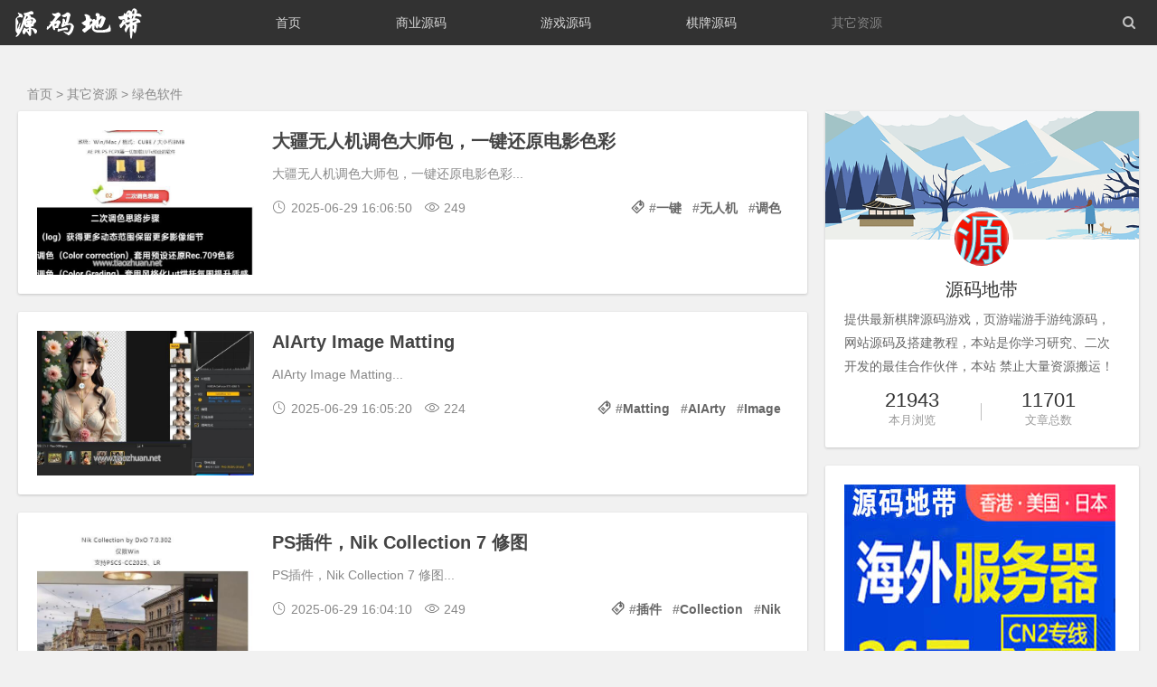

--- FILE ---
content_type: text/html
request_url: https://yuanma.didai.wang/qita/lvse/
body_size: 8969
content:
<!DOCTYPE html>
<html lang="zh-CN">
<head>
<meta charset="UTF-8">
<meta name="viewport" content="width=device-width, initial-scale=1.0">
<meta name="robots" content="index, follow">
<title>绿色软件-破解软件|源码地带</title>
<meta property="og:type" content="website">
<meta property="og:site_name" content="源码地带">
<meta name="description" content="分享各类绿色软件，汉化软件，破解软件免费下载 " />
<meta property="og:title" content="绿色软件-破解软件" />
<meta property="og:description" content="分享各类绿色软件，汉化软件，破解软件免费下载" />
<meta property="og:image" content="https://yuanma.didai.wang/images/suo.png" />
<meta property="og:url" content="https://yuanma.didai.wang/qita/lvse/" />
<link rel="shortcut icon" href="https://yuanma.didai.wang/skin/ecms183/images/favicon.ico">
<link rel="dns-prefetch" href="https://yuanma.didai.wang/" />
<link rel="canonical" href="https://yuanma.didai.wang/qita/lvse/" />
<link rel="preload" href="https://yuanma.didai.wang/skin/ecms183/ecss/style.css" as="style">
<link rel="preload" href="https://yuanma.didai.wang/skin/ecms183/js/jquery-2.2.4.min.js" as="script">
<link rel='stylesheet' id='javin-font-css'  href='https://yuanma.didai.wang/skin/ecms052/css/font-awesome.min.css?ver=4.2.0' type='text/css' media='all' />
<link rel="stylesheet" href="https://yuanma.didai.wang/skin/ecms183/ecss/style.css" type="text/css">
<script src="https://yuanma.didai.wang/skin/ecms183/js/jquery-2.2.4.min.js" type="text/javascript"></script>
<script type='text/javascript' src='https://yuanma.didai.wang/skin/ecms052/js/jquery-migrate.min.js?ver=1.2.1'></script>

</head>
<body>

<header id="header" class="inside" >
  <div class="content">
    <div class="nav" role="navigation">
      <ul id="nav-menu" class="nav-menu">
        <li class="nav-toggle">
          <div id="toggle-icon" class="toggle-icon" aria-controls="#nav-list" aria-expanded="false"> <i class="fa fa-bars"></i> </div>
        </li>
        <li class="signin-toggle"> <a href="https://yuanma.didai.wang/e/member/cp/" class="user-signin"><i class="fa fa-user"></i></a> </li>
<h1 class="home-logo"><a href="https://yuanma.didai.wang/"><span class="text-replace">源码地带</span></a></h1>
      </ul>
      <ul id="nav-list" class="nav-list">
        <li id="logo"><a href="https://yuanma.didai.wang/"><span class="text-replace">
          源码地带          </span></a></li>
        <li id="search1" role="search">
<form onsubmit="return checkSearchForm()" method="post" name="searchform" id="searchform" action="https://yuanma.didai.wang/e/search/index.php" >
            <div class="search-input-wrapper"> <span class="search-icon"><i class="fa fa-search"></i></span>
              <input type="hidden" value="title,smalltext" name="show">
          <input type="hidden" value="1" name="tempid">
          <input type="hidden" value="news" name="tbname">
          <input name="mid" value="1" type="hidden">
          <input name="dopost" value="search" type="hidden">
              <input type="search" class="search-input" name="keyboard" id="search-input" value="按回车搜索..." onfocus="if(this.value=='按回车搜索...')this.value='';" onblur="if(this.value=='')this.value='按回车搜索...';" autocomplete="off" />
              <button type="submit" name="submit" class="search-submit" id="search-submit" ></button>
            </div>
          </form>
        </li>
        <li class=""><a href="https://yuanma.didai.wang/">首页</a></li>
        <li class=""><a href="https://yuanma.didai.wang/yuanma/">商业源码</a></li>
<li class=""><a href="https://yuanma.didai.wang/youxi/">游戏源码</a></li>
<li class=""><a href="https://yuanma.didai.wang/qipai/">棋牌源码</a></li>
<li class="current-menu-item"><a href="https://yuanma.didai.wang/qita/">其它资源</a><ul class="sub-menu"><li><a href="https://yuanma.didai.wang/qita/jiaocheng/">搭建教程</a></li><li><a href="https://yuanma.didai.wang/qita/VR/">VR游戏</a></li><li><a href="https://yuanma.didai.wang/qita/Pbootcms/">Pbootcms</a></li><li><a href="https://yuanma.didai.wang/qita/lvse/">绿色软件</a></li><li><a href="https://yuanma.didai.wang/qita/gongju/">开发工具</a></li><li><a href="https://yuanma.didai.wang/qita/muban/">其它模板</a></li></ul></li>
        <script src="https://yuanma.didai.wang/e/member/login/loginjs.php"></script>
        <li id="search2" role="search">
<form onsubmit="return checkSearchForm()" method="post" name="searchform" id="searchform" action="https://yuanma.didai.wang/e/search/index.php" >
            <div class="search-input-wrapper"> <span class="search-icon"><i class="fa fa-search"></i></span>
              <input type="hidden" value="title,smalltext" name="show">
          <input type="hidden" value="1" name="tempid">
          <input type="hidden" value="news" name="tbname">
          <input name="mid" value="1" type="hidden">
          <input name="dopost" value="search" type="hidden">
              <input type="search" class="search-input" name="keyboard" id="search-input" value="按回车搜索..." onfocus="if(this.value=='按回车搜索...')this.value='';" onblur="if(this.value=='')this.value='按回车搜索...';" autocomplete="off" />
              <button type="submit" name="submit" class="search-submit" id="search-submit" ></button>
            </div>
          </form>
        </li>
      </ul>
    </div>
  </div>
</header>


<nav class="breadcrumb container"> <a href="https://yuanma.didai.wang/">首页</a>&nbsp;>&nbsp;<a href="https://yuanma.didai.wang/qita/">其它资源</a>&nbsp;>&nbsp;<a href="https://yuanma.didai.wang/qita/lvse/">绿色软件</a> </nav>
<div id="content" class="content container clearfix">
  <section id="mainbox" class="fl br mb"> 
  <!--
<div class="pcd_ad" style="margin-bottom:10px"><script src=https://yuanma.didai.wang/d/js/xiao/ming7.js></script></div>
<div class="mbd_ad" style="margin-bottom:10px"></div>
-->
    <div class="new-post">
            <article class="article-list br mb sb clearfix">
        <figure class="figure fl"> <a class="thumbnail" href="https://yuanma.didai.wang/qita/lvse/72825.html" target="_blank" title="大疆无人机调色大师包，一键还原电影色彩"> <img class="img-cover br" src="https://yuanma.didai.wang/d/file/qita/lvse/1751184483118079.jpg" target="_blank" alt="大疆无人机调色大师包，一键还原电影色彩" title="大疆无人机调色大师包，一键还原电影色彩"> </a> </figure>
        <div class="content">
          <h2 class="title ellipsis m-multi-ellipsis"><a href="https://yuanma.didai.wang/qita/lvse/72825.html" rel="bookmark" target="_blank" title="大疆无人机调色大师包，一键还原电影色彩">大疆无人机调色大师包，一键还原电影色彩</a></h2>
          <p class="intro hidden-sm">大疆无人机调色大师包，一键还原电影色彩...</p>
          <p class="data clearfix">
            <time class="time fl" datetime="2025-06-29 16:06:50" title="2025-06-29 16:06:50"> <i class="iconfont icon-time"></i>2025-06-29 16:06:50</time>
            <span class="view fl"><i class="iconfont icon-view"></i>249</span> <span class="hidden-sm-md-lg tag ellipsis fr"> <i class="iconfont icon-tag"></i>#<a href='https://yuanma.didai.wang/e/tags/?tagid=10' target='_blank' rel='tag'>一键</a> #<a href='https://yuanma.didai.wang/e/tags/?tagid=2688' target='_blank' rel='tag'>无人机</a> #<a href='https://yuanma.didai.wang/e/tags/?tagid=5257' target='_blank' rel='tag'>调色</a>  </span> </p>
        </div>
      </article><article class="article-list br mb sb clearfix">
        <figure class="figure fl"> <a class="thumbnail" href="https://yuanma.didai.wang/qita/lvse/72824.html" target="_blank" title="AIArty Image Matting"> <img class="img-cover br" src="https://yuanma.didai.wang/d/file/qita/lvse/1751184369741910.jpg" target="_blank" alt="AIArty Image Matting" title="AIArty Image Matting"> </a> </figure>
        <div class="content">
          <h2 class="title ellipsis m-multi-ellipsis"><a href="https://yuanma.didai.wang/qita/lvse/72824.html" rel="bookmark" target="_blank" title="AIArty Image Matting">AIArty Image Matting</a></h2>
          <p class="intro hidden-sm">AIArty Image Matting...</p>
          <p class="data clearfix">
            <time class="time fl" datetime="2025-06-29 16:05:20" title="2025-06-29 16:05:20"> <i class="iconfont icon-time"></i>2025-06-29 16:05:20</time>
            <span class="view fl"><i class="iconfont icon-view"></i>224</span> <span class="hidden-sm-md-lg tag ellipsis fr"> <i class="iconfont icon-tag"></i>#<a href='https://yuanma.didai.wang/e/tags/?tagid=11063' target='_blank' rel='tag'>Matting</a> #<a href='https://yuanma.didai.wang/e/tags/?tagid=11064' target='_blank' rel='tag'>AIArty</a> #<a href='https://yuanma.didai.wang/e/tags/?tagid=11065' target='_blank' rel='tag'>Image</a>  </span> </p>
        </div>
      </article><article class="article-list br mb sb clearfix">
        <figure class="figure fl"> <a class="thumbnail" href="https://yuanma.didai.wang/qita/lvse/72823.html" target="_blank" title="PS插件，Nik Collection 7 修图"> <img class="img-cover br" src="https://yuanma.didai.wang/d/file/qita/lvse/1751184295278114.jpg" target="_blank" alt="PS插件，Nik Collection 7 修图" title="PS插件，Nik Collection 7 修图"> </a> </figure>
        <div class="content">
          <h2 class="title ellipsis m-multi-ellipsis"><a href="https://yuanma.didai.wang/qita/lvse/72823.html" rel="bookmark" target="_blank" title="PS插件，Nik Collection 7 修图">PS插件，Nik Collection 7 修图</a></h2>
          <p class="intro hidden-sm">PS插件，Nik Collection 7 修图...</p>
          <p class="data clearfix">
            <time class="time fl" datetime="2025-06-29 16:04:10" title="2025-06-29 16:04:10"> <i class="iconfont icon-time"></i>2025-06-29 16:04:10</time>
            <span class="view fl"><i class="iconfont icon-view"></i>249</span> <span class="hidden-sm-md-lg tag ellipsis fr"> <i class="iconfont icon-tag"></i>#<a href='https://yuanma.didai.wang/e/tags/?tagid=273' target='_blank' rel='tag'>插件</a> #<a href='https://yuanma.didai.wang/e/tags/?tagid=11066' target='_blank' rel='tag'>Collection</a> #<a href='https://yuanma.didai.wang/e/tags/?tagid=11067' target='_blank' rel='tag'>Nik</a>  </span> </p>
        </div>
      </article><article class="article-list br mb sb clearfix">
        <figure class="figure fl"> <a class="thumbnail" href="https://yuanma.didai.wang/qita/lvse/72822.html" target="_blank" title="Aperty专业人像修图软件"> <img class="img-cover br" src="https://yuanma.didai.wang/d/file/qita/lvse/1751184222662474.jpg" target="_blank" alt="Aperty专业人像修图软件" title="Aperty专业人像修图软件"> </a> </figure>
        <div class="content">
          <h2 class="title ellipsis m-multi-ellipsis"><a href="https://yuanma.didai.wang/qita/lvse/72822.html" rel="bookmark" target="_blank" title="Aperty专业人像修图软件">Aperty专业人像修图软件</a></h2>
          <p class="intro hidden-sm">Aperty专业人像修图软件...</p>
          <p class="data clearfix">
            <time class="time fl" datetime="2025-06-29 16:02:32" title="2025-06-29 16:02:32"> <i class="iconfont icon-time"></i>2025-06-29 16:02:32</time>
            <span class="view fl"><i class="iconfont icon-view"></i>221</span> <span class="hidden-sm-md-lg tag ellipsis fr"> <i class="iconfont icon-tag"></i>#<a href='https://yuanma.didai.wang/e/tags/?tagid=33' target='_blank' rel='tag'>软件</a> #<a href='https://yuanma.didai.wang/e/tags/?tagid=2090' target='_blank' rel='tag'>人像</a> #<a href='https://yuanma.didai.wang/e/tags/?tagid=11068' target='_blank' rel='tag'>Aperty</a>  </span> </p>
        </div>
      </article><article class="article-list br mb sb clearfix">
        <figure class="figure fl"> <a class="thumbnail" href="https://yuanma.didai.wang/qita/lvse/72821.html" target="_blank" title="达芬奇20正式稳定加强版，一个软件挑战剪辑调色全流程"> <img class="img-cover br" src="https://yuanma.didai.wang/d/file/qita/lvse/1751184119413621.jpg" target="_blank" alt="达芬奇20正式稳定加强版，一个软件挑战剪辑调色全流程" title="达芬奇20正式稳定加强版，一个软件挑战剪辑调色全流程"> </a> </figure>
        <div class="content">
          <h2 class="title ellipsis m-multi-ellipsis"><a href="https://yuanma.didai.wang/qita/lvse/72821.html" rel="bookmark" target="_blank" title="达芬奇20正式稳定加强版，一个软件挑战剪辑调色全流程">达芬奇20正式稳定加强版，一个软件挑战剪辑调色全流程</a></h2>
          <p class="intro hidden-sm">达芬奇20正式稳定加强版，一个软件挑战剪辑调色全流程...</p>
          <p class="data clearfix">
            <time class="time fl" datetime="2025-06-29 16:00:12" title="2025-06-29 16:00:12"> <i class="iconfont icon-time"></i>2025-06-29 16:00:12</time>
            <span class="view fl"><i class="iconfont icon-view"></i>294</span> <span class="hidden-sm-md-lg tag ellipsis fr"> <i class="iconfont icon-tag"></i>#<a href='https://yuanma.didai.wang/e/tags/?tagid=33' target='_blank' rel='tag'>软件</a> #<a href='https://yuanma.didai.wang/e/tags/?tagid=5163' target='_blank' rel='tag'>达芬奇</a> #<a href='https://yuanma.didai.wang/e/tags/?tagid=5257' target='_blank' rel='tag'>调色</a>  </span> </p>
        </div>
      </article><article class="article-list br mb sb clearfix">
        <figure class="figure fl"> <a class="thumbnail" href="https://yuanma.didai.wang/qita/lvse/72184.html" target="_blank" title="EDR系列软件-ESET企业版-赛门铁克"> <img class="img-cover br" src="https://yuanma.didai.wang/d/file/qita/lvse/1739388056806415.png" target="_blank" alt="EDR系列软件-ESET企业版-赛门铁克" title="EDR系列软件-ESET企业版-赛门铁克"> </a> </figure>
        <div class="content">
          <h2 class="title ellipsis m-multi-ellipsis"><a href="https://yuanma.didai.wang/qita/lvse/72184.html" rel="bookmark" target="_blank" title="EDR系列软件-ESET企业版-赛门铁克">EDR系列软件-ESET企业版-赛门铁克</a></h2>
          <p class="intro hidden-sm">EDR系列软件-ESET企业版-赛门铁克...</p>
          <p class="data clearfix">
            <time class="time fl" datetime="2025-02-13 03:20:01" title="2025-02-13 03:20:01"> <i class="iconfont icon-time"></i>2025-02-13 03:20:01</time>
            <span class="view fl"><i class="iconfont icon-view"></i>242</span> <span class="hidden-sm-md-lg tag ellipsis fr"> <i class="iconfont icon-tag"></i>#<a href='https://yuanma.didai.wang/e/tags/?tagid=33' target='_blank' rel='tag'>软件</a> #<a href='https://yuanma.didai.wang/e/tags/?tagid=10822' target='_blank' rel='tag'>赛门铁克</a> #<a href='https://yuanma.didai.wang/e/tags/?tagid=119' target='_blank' rel='tag'>系列</a>  </span> </p>
        </div>
      </article><article class="article-list br mb sb clearfix">
        <figure class="figure fl"> <a class="thumbnail" href="https://yuanma.didai.wang/qita/lvse/72183.html" target="_blank" title="CS插件+GUI程序巨龙拉东Ladon9.1.5"> <img class="img-cover br" src="https://yuanma.didai.wang/d/file/qita/lvse/1739387995129999.png" target="_blank" alt="CS插件+GUI程序巨龙拉东Ladon9.1.5" title="CS插件+GUI程序巨龙拉东Ladon9.1.5"> </a> </figure>
        <div class="content">
          <h2 class="title ellipsis m-multi-ellipsis"><a href="https://yuanma.didai.wang/qita/lvse/72183.html" rel="bookmark" target="_blank" title="CS插件+GUI程序巨龙拉东Ladon9.1.5">CS插件+GUI程序巨龙拉东Ladon9.1.5</a></h2>
          <p class="intro hidden-sm">CS插件+GUI程序CS插件在scripts里面导入Ladon-cn.cna文件仅适用于安全研究及合法的企业安全建设行为一切后果及责任均由使用者本CS插件+GUI程序巨龙拉东Ladon9.1.5...</p>
          <p class="data clearfix">
            <time class="time fl" datetime="2025-02-13 03:18:49" title="2025-02-13 03:18:49"> <i class="iconfont icon-time"></i>2025-02-13 03:18:49</time>
            <span class="view fl"><i class="iconfont icon-view"></i>254</span> <span class="hidden-sm-md-lg tag ellipsis fr"> <i class="iconfont icon-tag"></i>#<a href='https://yuanma.didai.wang/e/tags/?tagid=273' target='_blank' rel='tag'>插件</a> #<a href='https://yuanma.didai.wang/e/tags/?tagid=692' target='_blank' rel='tag'>程序</a> #<a href='https://yuanma.didai.wang/e/tags/?tagid=1324' target='_blank' rel='tag'>巨龙</a>  </span> </p>
        </div>
      </article><article class="article-list br mb sb clearfix">
        <figure class="figure fl"> <a class="thumbnail" href="https://yuanma.didai.wang/qita/lvse/72182.html" target="_blank" title="HRSword火绒剑独立版6.0 版本"> <img class="img-cover br" src="https://yuanma.didai.wang/d/file/qita/lvse/1739387907966235.png" target="_blank" alt="HRSword火绒剑独立版6.0 版本" title="HRSword火绒剑独立版6.0 版本"> </a> </figure>
        <div class="content">
          <h2 class="title ellipsis m-multi-ellipsis"><a href="https://yuanma.didai.wang/qita/lvse/72182.html" rel="bookmark" target="_blank" title="HRSword火绒剑独立版6.0 版本">HRSword火绒剑独立版6.0 版本</a></h2>
          <p class="intro hidden-sm">HRSword火绒剑独立版6.0 版本...</p>
          <p class="data clearfix">
            <time class="time fl" datetime="2025-02-13 03:17:47" title="2025-02-13 03:17:47"> <i class="iconfont icon-time"></i>2025-02-13 03:17:47</time>
            <span class="view fl"><i class="iconfont icon-view"></i>248</span> <span class="hidden-sm-md-lg tag ellipsis fr"> <i class="iconfont icon-tag"></i>#<a href='https://yuanma.didai.wang/e/tags/?tagid=373' target='_blank' rel='tag'>独立</a> #<a href='https://yuanma.didai.wang/e/tags/?tagid=10823' target='_blank' rel='tag'>HRSword</a> #<a href='https://yuanma.didai.wang/e/tags/?tagid=257' target='_blank' rel='tag'>版本</a>  </span> </p>
        </div>
      </article><article class="article-list br mb sb clearfix">
        <figure class="figure fl"> <a class="thumbnail" href="https://yuanma.didai.wang/qita/lvse/72181.html" target="_blank" title="Dependencies【DLL反编译工具】"> <img class="img-cover br" src="https://yuanma.didai.wang/d/file/qita/lvse/1739387846787352.png" target="_blank" alt="Dependencies【DLL反编译工具】" title="Dependencies【DLL反编译工具】"> </a> </figure>
        <div class="content">
          <h2 class="title ellipsis m-multi-ellipsis"><a href="https://yuanma.didai.wang/qita/lvse/72181.html" rel="bookmark" target="_blank" title="Dependencies【DLL反编译工具】">Dependencies【DLL反编译工具】</a></h2>
          <p class="intro hidden-sm">Dependencies【DLL反编译工具】...</p>
          <p class="data clearfix">
            <time class="time fl" datetime="2025-02-13 03:16:51" title="2025-02-13 03:16:51"> <i class="iconfont icon-time"></i>2025-02-13 03:16:51</time>
            <span class="view fl"><i class="iconfont icon-view"></i>216</span> <span class="hidden-sm-md-lg tag ellipsis fr"> <i class="iconfont icon-tag"></i>#<a href='https://yuanma.didai.wang/e/tags/?tagid=10824' target='_blank' rel='tag'>反编译工具</a> #<a href='https://yuanma.didai.wang/e/tags/?tagid=10825' target='_blank' rel='tag'>Dependencies</a> #<a href='https://yuanma.didai.wang/e/tags/?tagid=10826' target='_blank' rel='tag'>DLL</a>  </span> </p>
        </div>
      </article><article class="article-list br mb sb clearfix">
        <figure class="figure fl"> <a class="thumbnail" href="https://yuanma.didai.wang/qita/lvse/72180.html" target="_blank" title="查壳ApkScan-PKID"> <img class="img-cover br" src="https://yuanma.didai.wang/d/file/qita/lvse/1739387787486990.png" target="_blank" alt="查壳ApkScan-PKID" title="查壳ApkScan-PKID"> </a> </figure>
        <div class="content">
          <h2 class="title ellipsis m-multi-ellipsis"><a href="https://yuanma.didai.wang/qita/lvse/72180.html" rel="bookmark" target="_blank" title="查壳ApkScan-PKID">查壳ApkScan-PKID</a></h2>
          <p class="intro hidden-sm">查壳ApkScan-PKID目前仅支持的加固厂商:娜迦、、爱加密、通付盾、360加固百度加固、阿里加固、腾讯加固、盛大加固、瑞星加固、网查壳ApkScan-PKID...</p>
          <p class="data clearfix">
            <time class="time fl" datetime="2025-02-13 03:15:31" title="2025-02-13 03:15:31"> <i class="iconfont icon-time"></i>2025-02-13 03:15:31</time>
            <span class="view fl"><i class="iconfont icon-view"></i>220</span> <span class="hidden-sm-md-lg tag ellipsis fr"> <i class="iconfont icon-tag"></i>#<a href='https://yuanma.didai.wang/e/tags/?tagid=10827' target='_blank' rel='tag'>ApkScan</a> #<a href='https://yuanma.didai.wang/e/tags/?tagid=10828' target='_blank' rel='tag'>PKID</a>  </span> </p>
        </div>
      </article><article class="article-list br mb sb clearfix">
        <figure class="figure fl"> <a class="thumbnail" href="https://yuanma.didai.wang/qita/lvse/72179.html" target="_blank" title="JetBarins全家桶全版本永久破解激活"> <img class="img-cover br" src="https://yuanma.didai.wang/d/file/qita/lvse/1739387724138648.png" target="_blank" alt="JetBarins全家桶全版本永久破解激活" title="JetBarins全家桶全版本永久破解激活"> </a> </figure>
        <div class="content">
          <h2 class="title ellipsis m-multi-ellipsis"><a href="https://yuanma.didai.wang/qita/lvse/72179.html" rel="bookmark" target="_blank" title="JetBarins全家桶全版本永久破解激活">JetBarins全家桶全版本永久破解激活</a></h2>
          <p class="intro hidden-sm">JetBarins全家桶全版本破解支持旧版本和最新版分三个脚本下载，选择对应的版本去下载脚本再激活1，全家桶2024.2到2024.3.8最新版本永JetBarins全家桶全版本永久破解激活...</p>
          <p class="data clearfix">
            <time class="time fl" datetime="2025-02-13 03:14:24" title="2025-02-13 03:14:24"> <i class="iconfont icon-time"></i>2025-02-13 03:14:24</time>
            <span class="view fl"><i class="iconfont icon-view"></i>283</span> <span class="hidden-sm-md-lg tag ellipsis fr"> <i class="iconfont icon-tag"></i>#<a href='https://yuanma.didai.wang/e/tags/?tagid=544' target='_blank' rel='tag'>永久</a> #<a href='https://yuanma.didai.wang/e/tags/?tagid=3589' target='_blank' rel='tag'>激活</a> #<a href='https://yuanma.didai.wang/e/tags/?tagid=5940' target='_blank' rel='tag'>全家</a>  </span> </p>
        </div>
      </article><article class="article-list br mb sb clearfix">
        <figure class="figure fl"> <a class="thumbnail" href="https://yuanma.didai.wang/qita/lvse/72178.html" target="_blank" title="科来网络分析系统"> <img class="img-cover br" src="https://yuanma.didai.wang/d/file/qita/lvse/1739387641751076.png" target="_blank" alt="科来网络分析系统" title="科来网络分析系统"> </a> </figure>
        <div class="content">
          <h2 class="title ellipsis m-multi-ellipsis"><a href="https://yuanma.didai.wang/qita/lvse/72178.html" rel="bookmark" target="_blank" title="科来网络分析系统">科来网络分析系统</a></h2>
          <p class="intro hidden-sm">科来网络分析系统...</p>
          <p class="data clearfix">
            <time class="time fl" datetime="2025-02-13 03:13:29" title="2025-02-13 03:13:29"> <i class="iconfont icon-time"></i>2025-02-13 03:13:29</time>
            <span class="view fl"><i class="iconfont icon-view"></i>252</span> <span class="hidden-sm-md-lg tag ellipsis fr"> <i class="iconfont icon-tag"></i>#<a href='https://yuanma.didai.wang/e/tags/?tagid=10829' target='_blank' rel='tag'>分析</a> #<a href='https://yuanma.didai.wang/e/tags/?tagid=243' target='_blank' rel='tag'>系统</a> #<a href='https://yuanma.didai.wang/e/tags/?tagid=1415' target='_blank' rel='tag'>网络</a>  </span> </p>
        </div>
      </article><article class="article-list br mb sb clearfix">
        <figure class="figure fl"> <a class="thumbnail" href="https://yuanma.didai.wang/qita/lvse/72153.html" target="_blank" title="剪映专业解锁版，VIP会员功能免费用"> <img class="img-cover br" src="https://yuanma.didai.wang/d/file/qita/lvse/1738678686131806.jpg" target="_blank" alt="剪映专业解锁版，VIP会员功能免费用" title="剪映专业解锁版，VIP会员功能免费用"> </a> </figure>
        <div class="content">
          <h2 class="title ellipsis m-multi-ellipsis"><a href="https://yuanma.didai.wang/qita/lvse/72153.html" rel="bookmark" target="_blank" title="剪映专业解锁版，VIP会员功能免费用">剪映专业解锁版，VIP会员功能免费用</a></h2>
          <p class="intro hidden-sm">剪映专业解锁版，VIP会员功能免费用...</p>
          <p class="data clearfix">
            <time class="time fl" datetime="2025-02-04 22:17:07" title="2025-02-04 22:17:07"> <i class="iconfont icon-time"></i>2025-02-04 22:17:07</time>
            <span class="view fl"><i class="iconfont icon-view"></i>318</span> <span class="hidden-sm-md-lg tag ellipsis fr"> <i class="iconfont icon-tag"></i>#<a href='https://yuanma.didai.wang/e/tags/?tagid=10780' target='_blank' rel='tag'>费用</a> #<a href='https://yuanma.didai.wang/e/tags/?tagid=3129' target='_blank' rel='tag'>功能</a> #<a href='https://yuanma.didai.wang/e/tags/?tagid=4154' target='_blank' rel='tag'>会员</a>  </span> </p>
        </div>
      </article><article class="article-list br mb sb clearfix">
        <figure class="figure fl"> <a class="thumbnail" href="https://yuanma.didai.wang/qita/lvse/72152.html" target="_blank" title="飞思Capture one16.5一键AI追色仿色"> <img class="img-cover br" src="https://yuanma.didai.wang/d/file/qita/lvse/1738678599129542.png" target="_blank" alt="飞思Capture one16.5一键AI追色仿色" title="飞思Capture one16.5一键AI追色仿色"> </a> </figure>
        <div class="content">
          <h2 class="title ellipsis m-multi-ellipsis"><a href="https://yuanma.didai.wang/qita/lvse/72152.html" rel="bookmark" target="_blank" title="飞思Capture one16.5一键AI追色仿色">飞思Capture one16.5一键AI追色仿色</a></h2>
          <p class="intro hidden-sm">飞思Capture one16.5一键AI追色仿色...</p>
          <p class="data clearfix">
            <time class="time fl" datetime="2025-02-04 22:15:10" title="2025-02-04 22:15:10"> <i class="iconfont icon-time"></i>2025-02-04 22:15:10</time>
            <span class="view fl"><i class="iconfont icon-view"></i>232</span> <span class="hidden-sm-md-lg tag ellipsis fr"> <i class="iconfont icon-tag"></i>#<a href='https://yuanma.didai.wang/e/tags/?tagid=10' target='_blank' rel='tag'>一键</a> #<a href='https://yuanma.didai.wang/e/tags/?tagid=7236' target='_blank' rel='tag'>Capture</a> #<a href='https://yuanma.didai.wang/e/tags/?tagid=10781' target='_blank' rel='tag'>16.5</a>  </span> </p>
        </div>
      </article><article class="article-list br mb sb clearfix">
        <figure class="figure fl"> <a class="thumbnail" href="https://yuanma.didai.wang/qita/lvse/72151.html" target="_blank" title="最新AI人像修图神器，支持PS插件无限免费用"> <img class="img-cover br" src="https://yuanma.didai.wang/d/file/qita/lvse/1738678480347954.jpg" target="_blank" alt="最新AI人像修图神器，支持PS插件无限免费用" title="最新AI人像修图神器，支持PS插件无限免费用"> </a> </figure>
        <div class="content">
          <h2 class="title ellipsis m-multi-ellipsis"><a href="https://yuanma.didai.wang/qita/lvse/72151.html" rel="bookmark" target="_blank" title="最新AI人像修图神器，支持PS插件无限免费用">最新AI人像修图神器，支持PS插件无限免费用</a></h2>
          <p class="intro hidden-sm">最新AI人像修图神器，支持PS插件无限免费用...</p>
          <p class="data clearfix">
            <time class="time fl" datetime="2025-02-04 22:13:36" title="2025-02-04 22:13:36"> <i class="iconfont icon-time"></i>2025-02-04 22:13:36</time>
            <span class="view fl"><i class="iconfont icon-view"></i>260</span> <span class="hidden-sm-md-lg tag ellipsis fr"> <i class="iconfont icon-tag"></i>#<a href='https://yuanma.didai.wang/e/tags/?tagid=273' target='_blank' rel='tag'>插件</a> #<a href='https://yuanma.didai.wang/e/tags/?tagid=468' target='_blank' rel='tag'>神器</a> #<a href='https://yuanma.didai.wang/e/tags/?tagid=2090' target='_blank' rel='tag'>人像</a>  </span> </p>
        </div>
      </article><article class="article-list br mb sb clearfix">
        <figure class="figure fl"> <a class="thumbnail" href="https://yuanma.didai.wang/qita/lvse/72150.html" target="_blank" title="ACR-Camera Raw 17.1新增移除反射(Win+Mac)"> <img class="img-cover br" src="https://yuanma.didai.wang/d/file/qita/lvse/1738678384386081.jpg" target="_blank" alt="ACR-Camera Raw 17.1新增移除反射(Win+Mac)" title="ACR-Camera Raw 17.1新增移除反射(Win+Mac)"> </a> </figure>
        <div class="content">
          <h2 class="title ellipsis m-multi-ellipsis"><a href="https://yuanma.didai.wang/qita/lvse/72150.html" rel="bookmark" target="_blank" title="ACR-Camera Raw 17.1新增移除反射(Win+Mac)">ACR-Camera Raw 17.1新增移除反射(Win+Mac)</a></h2>
          <p class="intro hidden-sm">ACR-Camera Raw 17.1新增移除反射(Win+Mac)...</p>
          <p class="data clearfix">
            <time class="time fl" datetime="2025-02-04 22:11:34" title="2025-02-04 22:11:34"> <i class="iconfont icon-time"></i>2025-02-04 22:11:34</time>
            <span class="view fl"><i class="iconfont icon-view"></i>284</span> <span class="hidden-sm-md-lg tag ellipsis fr"> <i class="iconfont icon-tag"></i>#<a href='https://yuanma.didai.wang/e/tags/?tagid=10782' target='_blank' rel='tag'>反射</a> #<a href='https://yuanma.didai.wang/e/tags/?tagid=4248' target='_blank' rel='tag'>新增</a> #<a href='https://yuanma.didai.wang/e/tags/?tagid=10783' target='_blank' rel='tag'>Camera</a>  </span> </p>
        </div>
      </article><article class="article-list br mb sb clearfix">
        <figure class="figure fl"> <a class="thumbnail" href="https://yuanma.didai.wang/qita/lvse/68641.html" target="_blank" title="Mirai之眼远控破解版海外远控系统"> <img class="img-cover br" src="https://yuanma.didai.wang/d/file/qita/lvse/didai.wang_1698111518128893.png" target="_blank" alt="Mirai之眼远控破解版海外远控系统" title="Mirai之眼远控破解版海外远控系统"> </a> </figure>
        <div class="content">
          <h2 class="title ellipsis m-multi-ellipsis"><a href="https://yuanma.didai.wang/qita/lvse/68641.html" rel="bookmark" target="_blank" title="Mirai之眼远控破解版海外远控系统">Mirai之眼远控破解版海外远控系统</a></h2>
          <p class="intro hidden-sm">愿意研究的可以下载研究一下，全英文看不懂Mirai之眼远控破解版海外远控系统...</p>
          <p class="data clearfix">
            <time class="time fl" datetime="2023-10-24 09:37:25" title="2023-10-24 09:37:25"> <i class="iconfont icon-time"></i>2023-10-24 09:37:25</time>
            <span class="view fl"><i class="iconfont icon-view"></i>93</span> <span class="hidden-sm-md-lg tag ellipsis fr"> <i class="iconfont icon-tag"></i>#<a href='https://yuanma.didai.wang/e/tags/?tagid=3480' target='_blank' rel='tag'>海外</a> #<a href='https://yuanma.didai.wang/e/tags/?tagid=1508' target='_blank' rel='tag'>破解</a> #<a href='https://yuanma.didai.wang/e/tags/?tagid=243' target='_blank' rel='tag'>系统</a> #<a href='https://yuanma.didai.wang/e/tags/?tagid=9109' target='_blank' rel='tag'>Mirai</a>  </span> </p>
        </div>
      </article><article class="article-list br mb sb clearfix">
        <figure class="figure fl"> <a class="thumbnail" href="https://yuanma.didai.wang/qita/lvse/67114.html" target="_blank" title="私钥碰撞探测器找回加密货币私钥"> <img class="img-cover br" src="https://yuanma.didai.wang/d/file/qita/lvse/didai.wang_1677369377205347.jpg" target="_blank" alt="私钥碰撞探测器找回加密货币私钥" title="私钥碰撞探测器找回加密货币私钥"> </a> </figure>
        <div class="content">
          <h2 class="title ellipsis m-multi-ellipsis"><a href="https://yuanma.didai.wang/qita/lvse/67114.html" rel="bookmark" target="_blank" title="私钥碰撞探测器找回加密货币私钥">私钥碰撞探测器找回加密货币私钥</a></h2>
          <p class="intro hidden-sm">说在前面，本站觉得这玩意要是真能找回秘钥或找到秘钥，弄软件的会把软件放出来？不会自己在那慢慢找？难道我格局真的小了？另外在解压时被私钥碰撞探测器找回加密货币私钥...</p>
          <p class="data clearfix">
            <time class="time fl" datetime="2023-02-26 07:54:48" title="2023-02-26 07:54:48"> <i class="iconfont icon-time"></i>2023-02-26 07:54:48</time>
            <span class="view fl"><i class="iconfont icon-view"></i>854</span> <span class="hidden-sm-md-lg tag ellipsis fr"> <i class="iconfont icon-tag"></i>#<a href='https://yuanma.didai.wang/e/tags/?tagid=8490' target='_blank' rel='tag'>探测器</a> #<a href='https://yuanma.didai.wang/e/tags/?tagid=67' target='_blank' rel='tag'>加密</a> #<a href='https://yuanma.didai.wang/e/tags/?tagid=8491' target='_blank' rel='tag'>碰撞</a> #<a href='https://yuanma.didai.wang/e/tags/?tagid=1382' target='_blank' rel='tag'>货币</a> #<a href='https://yuanma.didai.wang/e/tags/?tagid=8492' target='_blank' rel='tag'>找回</a>  </span> </p>
        </div>
      </article><article class="article-list br mb sb clearfix">
        <figure class="figure fl"> <a class="thumbnail" href="https://yuanma.didai.wang/qita/lvse/67113.html" target="_blank" title="新版IP地址修改器"> <img class="img-cover br" src="https://yuanma.didai.wang/d/file/qita/lvse/didai.wang_1677369281133174.png" target="_blank" alt="新版IP地址修改器" title="新版IP地址修改器"> </a> </figure>
        <div class="content">
          <h2 class="title ellipsis m-multi-ellipsis"><a href="https://yuanma.didai.wang/qita/lvse/67113.html" rel="bookmark" target="_blank" title="新版IP地址修改器">新版IP地址修改器</a></h2>
          <p class="intro hidden-sm">新版IP地址修改器...</p>
          <p class="data clearfix">
            <time class="time fl" datetime="2023-02-26 07:45:33" title="2023-02-26 07:45:33"> <i class="iconfont icon-time"></i>2023-02-26 07:45:33</time>
            <span class="view fl"><i class="iconfont icon-view"></i>362</span> <span class="hidden-sm-md-lg tag ellipsis fr"> <i class="iconfont icon-tag"></i>#<a href='https://yuanma.didai.wang/e/tags/?tagid=4223' target='_blank' rel='tag'>修改器</a> #<a href='https://yuanma.didai.wang/e/tags/?tagid=1100' target='_blank' rel='tag'>新版</a> #<a href='https://yuanma.didai.wang/e/tags/?tagid=5544' target='_blank' rel='tag'>地址</a>  </span> </p>
        </div>
      </article><article class="article-list br mb sb clearfix">
        <figure class="figure fl"> <a class="thumbnail" href="https://yuanma.didai.wang/qita/lvse/66552.html" target="_blank" title="【变音神器】外边在售1888的电脑变声器无需声卡，秒变萌妹子【软件+教程】"> <img class="img-cover br" src="https://yuanma.didai.wang/d/file/qita/lvse/didai.wang_1673072235196267.png" target="_blank" alt="【变音神器】外边在售1888的电脑变声器无需声卡，秒变萌妹子【软件+教程】" title="【变音神器】外边在售1888的电脑变声器无需声卡，秒变萌妹子【软件+教程】"> </a> </figure>
        <div class="content">
          <h2 class="title ellipsis m-multi-ellipsis"><a href="https://yuanma.didai.wang/qita/lvse/66552.html" rel="bookmark" target="_blank" title="【变音神器】外边在售1888的电脑变声器无需声卡，秒变萌妹子【软件+教程】">【变音神器】外边在售1888的电脑变声器无需声卡，秒变萌妹子【软件+教程】</a></h2>
          <p class="intro hidden-sm">逆天黑科技电脑变声器无需声卡安装上本软件秒变小姐姐声音任何环境下都可以变声（YY，QQ，微信等等只要是在你电脑上可以安装的软件都可【变音神器】外边在售1888的电脑变声器无需声卡，秒变萌妹子【软件+教程】...</p>
          <p class="data clearfix">
            <time class="time fl" datetime="2023-01-07 14:16:42" title="2023-01-07 14:16:42"> <i class="iconfont icon-time"></i>2023-01-07 14:16:42</time>
            <span class="view fl"><i class="iconfont icon-view"></i>395</span> <span class="hidden-sm-md-lg tag ellipsis fr"> <i class="iconfont icon-tag"></i>#<a href='https://yuanma.didai.wang/e/tags/?tagid=33' target='_blank' rel='tag'>软件</a> #<a href='https://yuanma.didai.wang/e/tags/?tagid=1380' target='_blank' rel='tag'>变声器</a> #<a href='https://yuanma.didai.wang/e/tags/?tagid=468' target='_blank' rel='tag'>神器</a> #<a href='https://yuanma.didai.wang/e/tags/?tagid=8285' target='_blank' rel='tag'>妹子</a> #<a href='https://yuanma.didai.wang/e/tags/?tagid=7584' target='_blank' rel='tag'>外边</a>  </span> </p>
        </div>
      </article>    
<!--<div class="pcd_ad" style="margin-bottom:10px"><script src=https://yuanma.didai.wang/d/js/xiao/ming16.js></script></div>-->
    </div>
    <div class="pagebar">
      <div class="nav-links"> <span class="br sb page-numbers current">1</span><a class="sb br page-numbers" href="https://yuanma.didai.wang/qita/lvse/index_2.html">2</a><a class="sb br page-numbers" href="https://yuanma.didai.wang/qita/lvse/index_3.html">3</a><a class="sb br page-numbers" href="https://yuanma.didai.wang/qita/lvse/index_4.html">4</a><a class="sb br page-numbers" href="https://yuanma.didai.wang/qita/lvse/index_5.html">5</a><span class="next"><a class="sb br page-numbers" href="https://yuanma.didai.wang/qita/lvse/index_2.html">下页</a></span><a class="sb br page-numbers" href="https://yuanma.didai.wang/qita/lvse/index_6.html">尾页</a><a title="当前栏目总信息">&nbsp;共&nbsp;<b>112</b>&nbsp;条</a> </div>
    </div>
  </section>
  <aside id="sidebar" class="hidden-sm-md-lg fr">
    <div class="theiaStickySidebar">
    <!--此模板判断内容和首页栏目不同，分开显示！-->
<section id="aside_about" class="widget widget_aside_about sb br mb"> <img class="bg" src="https://yuanma.didai.wang/skin/ecms183/images/txbg.png" alt="源码地带"/>
          <div class="avatar"><img class="img" src="https://yuanma.didai.wang/skin/ecms183/images/avatar.jpg" alt="源码地带"/></div>
          <div class="wrap pd">
            <p class="title">源码地带</p>
            <p class="info">提供最新棋牌源码游戏，页游端游手游纯源码，网站源码及搭建教程，本站是你学习研究、二次开发的最佳合作伙伴，本站 禁止大量资源搬运！</p>
            <ul class="ul clearfix">
              <li class="li fl"><span class="num">21943</span><small>本月浏览</small></li>
              <i class="line iconfont icon-line"></i>
              <li class="li fl"><span class="num">11701</span><small>文章总数</small></li>
            </ul>
          </div>
</section>
    <section  class="widget sb br mb">
        <script src=https://yuanma.didai.wang/d/js/16888/didaiwang8.js></script>
        </section>
      <section id="aside_new" class="widget widget_aside_new sb br mb">
        <p class="c-title mb"><span class="name">栏目热点</span></p>
        <ul class="widget-content aside_new">
               <li class="list clearfix"><a href="https://yuanma.didai.wang/qita/lvse/58249.html" target="_blank" title="【HEU KMS Activator23.1.0】修复Office弹窗"><span class="img-wrap"><img src="https://yuanma.didai.wang/d/file/qita/lvse/1622953674581445.png" target="_blank" alt="【HEU KMS Activator23.1.0】修复Office弹窗" class="img-cover br random-img"></span>
            <div class="new-text">
              <p class="title">【HEU KMS Activator23.1.0】修复Office弹窗</p>
              <div class="info"><span class="time"><i class="iconfont icon-time"></i>2021-06-06</span><!--<span class="view"><i class="iconfont icon-view"></i>1018</span>--></div>
            </div>
            </a></li>
                    <li class="list clearfix"><a href="https://yuanma.didai.wang/qita/lvse/63554.html" target="_blank" title="CooKie一键获取软件工具YY、抖音、虎牙、快手等CK获取、DOS监控"><span class="img-wrap"><img src="https://yuanma.didai.wang/d/file/qita/lvse/didai.wang_1650098469103061.jpg" target="_blank" alt="CooKie一键获取软件工具YY、抖音、虎牙、快手等CK获取、DOS监控" class="img-cover br random-img"></span>
            <div class="new-text">
              <p class="title">CooKie一键获取软件工具YY、抖音、虎牙、快手等CK获取、DOS监控</p>
              <div class="info"><span class="time"><i class="iconfont icon-time"></i>2022-04-16</span><!--<span class="view"><i class="iconfont icon-view"></i>894</span>--></div>
            </div>
            </a></li>
                    <li class="list clearfix"><a href="https://yuanma.didai.wang/qita/lvse/67114.html" target="_blank" title="私钥碰撞探测器找回加密货币私钥"><span class="img-wrap"><img src="https://yuanma.didai.wang/d/file/qita/lvse/didai.wang_1677369377205347.jpg" target="_blank" alt="私钥碰撞探测器找回加密货币私钥" class="img-cover br random-img"></span>
            <div class="new-text">
              <p class="title">私钥碰撞探测器找回加密货币私钥</p>
              <div class="info"><span class="time"><i class="iconfont icon-time"></i>2023-02-26</span><!--<span class="view"><i class="iconfont icon-view"></i>854</span>--></div>
            </div>
            </a></li>
                    <li class="list clearfix"><a href="https://yuanma.didai.wang/qita/lvse/62657.html" target="_blank" title="迅雷v11.2.2.1716 绿色精简版v2"><span class="img-wrap"><img src="https://yuanma.didai.wang/d/file/qita/lvse/yuanma.didai.wang_1642122412445421.png" target="_blank" alt="迅雷v11.2.2.1716 绿色精简版v2" class="img-cover br random-img"></span>
            <div class="new-text">
              <p class="title">迅雷v11.2.2.1716 绿色精简版v2</p>
              <div class="info"><span class="time"><i class="iconfont icon-time"></i>2022-01-14</span><!--<span class="view"><i class="iconfont icon-view"></i>726</span>--></div>
            </div>
            </a></li>
                    <li class="list clearfix"><a href="https://yuanma.didai.wang/qita/lvse/64602.html" target="_blank" title="必应（Bing）API批量推送工具，百度推送，谷歌推送工具"><span class="img-wrap"><img src="https://yuanma.didai.wang/d/file/qita/lvse/didai.wang_1657913561332119.jpg" target="_blank" alt="必应（Bing）API批量推送工具，百度推送，谷歌推送工具" class="img-cover br random-img"></span>
            <div class="new-text">
              <p class="title">必应（Bing）API批量推送工具，百度推送，谷歌推送工具</p>
              <div class="info"><span class="time"><i class="iconfont icon-time"></i>2022-07-16</span><!--<span class="view"><i class="iconfont icon-view"></i>641</span>--></div>
            </div>
            </a></li>
                    <li class="list clearfix"><a href="https://yuanma.didai.wang/qita/lvse/64306.html" target="_blank" title="C4D软件+C4D插件+模型+预设合集+AE，LR，PR，PS插件一键安装版"><span class="img-wrap"><img src="https://yuanma.didai.wang/d/file/qita/lvse/didai.wang_1656032973860119.jpg" target="_blank" alt="C4D软件+C4D插件+模型+预设合集+AE，LR，PR，PS插件一键安装版" class="img-cover br random-img"></span>
            <div class="new-text">
              <p class="title">C4D软件+C4D插件+模型+预设合集+AE，LR，PR，PS插件一键安装版</p>
              <div class="info"><span class="time"><i class="iconfont icon-time"></i>2022-06-24</span><!--<span class="view"><i class="iconfont icon-view"></i>550</span>--></div>
            </div>
            </a></li>
                    <li class="list clearfix"><a href="https://yuanma.didai.wang/qita/lvse/52868.html" target="_blank" title="全套过人脸CT软件教程附全套脚本"><span class="img-wrap"><img src="https://yuanma.didai.wang/d/file/qita/lvse/1612760220429414.png" target="_blank" alt="全套过人脸CT软件教程附全套脚本" class="img-cover br random-img"></span>
            <div class="new-text">
              <p class="title">全套过人脸CT软件教程附全套脚本</p>
              <div class="info"><span class="time"><i class="iconfont icon-time"></i>2021-02-08</span><!--<span class="view"><i class="iconfont icon-view"></i>537</span>--></div>
            </div>
            </a></li>
                    <li class="list clearfix"><a href="https://yuanma.didai.wang/qita/lvse/62402.html" target="_blank" title="EV4转MP4视频工具下载 无视授权，ev4加密视频提取"><span class="img-wrap"><img src="https://yuanma.didai.wang/d/file/qita/lvse/yuanma.didai.wang_1640706756385521.jpg" target="_blank" alt="EV4转MP4视频工具下载 无视授权，ev4加密视频提取" class="img-cover br random-img"></span>
            <div class="new-text">
              <p class="title">EV4转MP4视频工具下载 无视授权，ev4加密视频提取</p>
              <div class="info"><span class="time"><i class="iconfont icon-time"></i>2021-12-28</span><!--<span class="view"><i class="iconfont icon-view"></i>536</span>--></div>
            </div>
            </a></li>
                    <li class="list clearfix"><a href="https://yuanma.didai.wang/qita/lvse/63931.html" target="_blank" title="AI全自动剪辑软件 v9.1中文开心版"><span class="img-wrap"><img src="https://yuanma.didai.wang/d/file/qita/lvse/didai.wang_1653465767117231.png" target="_blank" alt="AI全自动剪辑软件 v9.1中文开心版" class="img-cover br random-img"></span>
            <div class="new-text">
              <p class="title">AI全自动剪辑软件 v9.1中文开心版</p>
              <div class="info"><span class="time"><i class="iconfont icon-time"></i>2022-05-25</span><!--<span class="view"><i class="iconfont icon-view"></i>534</span>--></div>
            </div>
            </a></li>
                    <li class="list clearfix"><a href="https://yuanma.didai.wang/qita/lvse/64314.html" target="_blank" title="3D LUT Creator 1.44汉化版LUT调色神器（含教程）"><span class="img-wrap"><img src="https://yuanma.didai.wang/d/file/qita/lvse/didai.wang_1656043619122722.jpg" target="_blank" alt="3D LUT Creator 1.44汉化版LUT调色神器（含教程）" class="img-cover br random-img"></span>
            <div class="new-text">
              <p class="title">3D LUT Creator 1.44汉化版LUT调色神器（含教程）</p>
              <div class="info"><span class="time"><i class="iconfont icon-time"></i>2022-06-24</span><!--<span class="view"><i class="iconfont icon-view"></i>524</span>--></div>
            </div>
            </a></li>
                  </ul>
      </section>
      <section  class="widget sb br mb">
        <script src=https://yuanma.didai.wang/d/js/16888/didaiwang9.js></script>
        </section>
      <section id="aside_hot" class="widget widget_aside_hot sb br mb">
        <p class="c-title mb"><span class="name">全站热点</span></p>
        <ul class="widget-content aside_hot">
                  <li class="clearfix"><span class="list list-1">1.</span><a href="https://yuanma.didai.wang/qipai/68629.html" target="_blank" title="Cocos情怀源码多套UI全国700子游戏源码多套合集版">Cocos情怀源码多套UI全国700子游戏源码多套合集版</a></li>
                  <li class="clearfix"><span class="list list-1">2.</span><a href="https://yuanma.didai.wang/qipai/68006.html" target="_blank" title="最新七星完整源码 200个子游戏含过皮app+h5源码">最新七星完整源码 200个子游戏含过皮app+h5源码</a></li>
                  <li class="clearfix"><span class="list list-1">3.</span><a href="https://yuanma.didai.wang/qipai/68162.html" target="_blank" title="2026藏宝库网狐荣耀6801全套棋牌源码下载含UI工程80+子游及内核源代码">2026藏宝库网狐荣耀6801全套棋牌源码下载含UI工程80+子游及内核源代码</a></li>
                  <li class="clearfix"><span class="list list-1">4.</span><a href="https://yuanma.didai.wang/youxi/67633.html" target="_blank" title="110级DNF神话版3.0单机版 完整主线任务剧情，带攻略及视频教程">110级DNF神话版3.0单机版 完整主线任务剧情，带攻略及视频教程</a></li>
                  <li class="clearfix"><span class="list list-1">5.</span><a href="https://yuanma.didai.wang/qipai/69293.html" target="_blank" title="王者归来Creator迭代升级百款子游戏跨平台棋牌全套源代码+搭建文档">王者归来Creator迭代升级百款子游戏跨平台棋牌全套源代码+搭建文档</a></li>
                  <li class="clearfix"><span class="list list-1">6.</span><a href="https://yuanma.didai.wang/qipai/68961.html" target="_blank" title="七星娱乐六地方玩法 200个子游戏纯源码">七星娱乐六地方玩法 200个子游戏纯源码</a></li>
                  <li class="clearfix"><span class="list list-1">7.</span><a href="https://yuanma.didai.wang/qipai/71482.html" target="_blank" title="第六代街机捕鱼全套源代码Creator跨平台多端互通全民捕鱼全套完美源代码">第六代街机捕鱼全套源代码Creator跨平台多端互通全民捕鱼全套完美源代码</a></li>
                  <li class="clearfix"><span class="list list-1">8.</span><a href="https://yuanma.didai.wang/qipai/69297.html" target="_blank" title="情怀源码国际版全套源可扩展多国语言含700+子游戏源码下载">情怀源码国际版全套源可扩展多国语言含700+子游戏源码下载</a></li>
                  <li class="clearfix"><span class="list list-1">9.</span><a href="https://yuanma.didai.wang/qipai/67595.html" target="_blank" title="街机疯狂捕鱼源码 cocos creator 带视频教程">街机疯狂捕鱼源码 cocos creator 带视频教程</a></li>
                  <li class="clearfix"><span class="list list-1">10.</span><a href="https://yuanma.didai.wang/qipai/69296.html" target="_blank" title="藏宝库情怀源码新大厅皮肤全套源代码下载">藏宝库情怀源码新大厅皮肤全套源代码下载</a></li>
                </ul>
      </section>
      <section  class="widget sb br mb">
        <script src=https://yuanma.didai.wang/d/js/16888/didaiwang10.js></script>
        </section>
      <section id="divTags" class="widget widget_tags sb br mb">
          <p class="c-title mb"><span class="name">标签列表</span></p>
          <ul class="widget-content divTags">
              <li><a href="https://yuanma.didai.wang/e/tags/?tagid=68" target="_blank">源码<span class="tag-count"> </span></a></li>        <li><a href="https://yuanma.didai.wang/e/tags/?tagid=2" target="_blank">服务<span class="tag-count"> </span></a></li>        <li><a href="https://yuanma.didai.wang/e/tags/?tagid=10" target="_blank">一键<span class="tag-count"> </span></a></li>        <li><a href="https://yuanma.didai.wang/e/tags/?tagid=3" target="_blank">安卓<span class="tag-count"> </span></a></li>        <li><a href="https://yuanma.didai.wang/e/tags/?tagid=21" target="_blank">网站模板<span class="tag-count"> </span></a></li>        <li><a href="https://yuanma.didai.wang/e/tags/?tagid=79" target="_blank">单机版<span class="tag-count"> </span></a></li>        <li><a href="https://yuanma.didai.wang/e/tags/?tagid=78" target="_blank">工具<span class="tag-count"> </span></a></li>        <li><a href="https://yuanma.didai.wang/e/tags/?tagid=161" target="_blank">视频教程<span class="tag-count"> </span></a></li>        <li><a href="https://yuanma.didai.wang/e/tags/?tagid=12" target="_blank">后台<span class="tag-count"> </span></a></li>        <li><a href="https://yuanma.didai.wang/e/tags/?tagid=13" target="_blank">网站<span class="tag-count"> </span></a></li>        <li><a href="https://yuanma.didai.wang/e/tags/?tagid=438" target="_blank">搭建<span class="tag-count"> </span></a></li>        <li><a href="https://yuanma.didai.wang/e/tags/?tagid=578" target="_blank">组件<span class="tag-count"> </span></a></li>        <li><a href="https://yuanma.didai.wang/e/tags/?tagid=301" target="_blank">系统源码<span class="tag-count"> </span></a></li>        <li><a href="https://yuanma.didai.wang/e/tags/?tagid=15" target="_blank">pbootcms<span class="tag-count"> </span></a></li>        <li><a href="https://yuanma.didai.wang/e/tags/?tagid=180" target="_blank">手工<span class="tag-count"> </span></a></li>        <li><a href="https://yuanma.didai.wang/e/tags/?tagid=157" target="_blank">教程<span class="tag-count"> </span></a></li>        <li><a href="https://yuanma.didai.wang/e/tags/?tagid=34" target="_blank">视频<span class="tag-count"> </span></a></li>        <li><a href="https://yuanma.didai.wang/e/tags/?tagid=58" target="_blank">模板<span class="tag-count"> </span></a></li>        <li><a href="https://yuanma.didai.wang/e/tags/?tagid=450" target="_blank">二开<span class="tag-count"> </span></a></li>        <li><a href="https://yuanma.didai.wang/e/tags/?tagid=947" target="_blank">娱乐<span class="tag-count"> </span></a></li>        <li><a href="https://yuanma.didai.wang/e/tags/?tagid=152" target="_blank">手机<span class="tag-count"> </span></a></li>        <li><a href="https://yuanma.didai.wang/e/tags/?tagid=297" target="_blank">房卡<span class="tag-count"> </span></a></li>        <li><a href="https://yuanma.didai.wang/e/tags/?tagid=243" target="_blank">系统<span class="tag-count"> </span></a></li>        <li><a href="https://yuanma.didai.wang/e/tags/?tagid=96" target="_blank">区块<span class="tag-count"> </span></a></li>        <li><a href="https://yuanma.didai.wang/e/tags/?tagid=1000" target="_blank">前端<span class="tag-count"> </span></a></li>        <li><a href="https://yuanma.didai.wang/e/tags/?tagid=123" target="_blank">语言<span class="tag-count"> </span></a></li>        <li><a href="https://yuanma.didai.wang/e/tags/?tagid=76" target="_blank">响应式<span class="tag-count"> </span></a></li>        <li><a href="https://yuanma.didai.wang/e/tags/?tagid=1418" target="_blank">网站源码下载<span class="tag-count"> </span></a></li>        <li><a href="https://yuanma.didai.wang/e/tags/?tagid=160" target="_blank">微信<span class="tag-count"> </span></a></li>        <li><a href="https://yuanma.didai.wang/e/tags/?tagid=57" target="_blank">帝国<span class="tag-count"> </span></a></li>        <li><a href="https://yuanma.didai.wang/e/tags/?tagid=18" target="_blank">网站源码<span class="tag-count"> </span></a></li>        <li><a href="https://yuanma.didai.wang/e/tags/?tagid=741" target="_blank">完整<span class="tag-count"> </span></a></li>        <li><a href="https://yuanma.didai.wang/e/tags/?tagid=263" target="_blank">修复<span class="tag-count"> </span></a></li>              </ul>
        </section> 
    </div>
  </aside>
</div>
<footer id="footer">
  <div class="content">
    <nav class="inner">
      <aside id="describe" class="group">
        <h3>关于我们</h3>
        <p class="describe-text">源码地带网：提供手游源码，棋牌源码，棋牌开发工具，电玩源码组件，H5游戏源码，QP房卡源码，网站搭建教程，织梦模板，帝国CMS模板，pbootcms模板，易优模板，WordPress主题，各类站长资源下载。</p>
        
        <p class="stamp"></p>
      </aside>
      <aside class="group">
        <h3 class="title">关于</h3>
        <div class="menu-about-container">
          <ul id="menu-about" class="menu">
            <li><a href="https://yuanma.didai.wang/zonghe/mianzeshengming/">免责声明</a></li>
            <li><a href="https://yuanma.didai.wang/zonghe/guanggaohezuo/">广告合作</a></li>
            <li><a href="https://yuanma.didai.wang/zonghe/biaoqianliebiao/">标签列表</a></li>
                      </ul>
        </div>
      </aside>

      <aside class="group">
        <h3 class="title">栏目</h3>
        <div class="menu-category-container">
          <ul id="menu-category" class="menu">
            <li><a href="https://yuanma.didai.wang/yuanma/">商业源码</a></li>
            <li><a href="https://yuanma.didai.wang/youxi/">游戏源码</a></li>
            <li><a href="https://yuanma.didai.wang/qipai/">棋牌源码</a></li>
            <li><a href="https://yuanma.didai.wang/qita/">其它资源</a></li>
                      </ul>
        </div>
      </aside>


      <aside id="social" class="group">
        <h3 class="title">关注</h3>
        <ul>
          <li>微信： yuanmadidi</li>
          <li class="social-email">
          </li>
          <li class="social-icon"> <a class="social-qq" rel="external nofollow" target="_blank" href="tencent://AddContact/?fromId=50&fromSubId=1&subcmd=all&uin=2406785858"><i class="fa fa-qq"></i><span class="text-replace">QQ在线联系</span></a><a id="social-weixin" data-pop="weixin" class="social-weixin"><i class="fa fa-weixin"></i><span class="text-replace">微信</span></a> </li>
        </ul>
      </aside>
      <div id="weixin" class="popupbox weixin-box">
        <div class="weixin-header">官方微信二维码<a class="popup-close weixin-close">×</a></div>
        <div class="weixin-content"><span class="weixin-tip">打开微信，点击右上角的“魔法棒”，选择“扫一扫”功能，对准下方二维码即可。</span><img src="/skin/ecms052/images/weixin.jpg" /></div>
      </div>
    </nav>
    <section class="site-info">
      <p class="copyright"> &copy; <script>document.write( new Date().getFullYear() );</script> <a href="https://yuanma.didai.wang" style="color: white;">源码地带</a>  |<a target="_blank" rel="nofollow" style="color: white;" href="https://beian.miit.gov.cn/">黑ICP备18000771号-1</a> </p>
    </section>
  </div>
</footer>
<!--
<script type="text/javascript" src="https://yuanma.didai.wang/d/js/16888/didaiwang27.js"></script>
-->
<!--黑色透明遮罩-->
<div id="suspend"> <a id="backtop"><i class="fa fa-angle-up"></i></a> </div>
<script src="https://yuanma.didai.wang/skin/ecms183/js/common.js" type="text/javascript"></script> 
<script type='text/javascript' src='https://yuanma.didai.wang/skin/ecms052/js/idangerous.swiper.min.js?ver=20131205'></script> 
<script type='text/javascript' src='https://yuanma.didai.wang/skin/ecms052/js/functions.min.js?ver=1.0'></script>
<script type='text/javascript' src='https://yuanma.didai.wang/skin/ecms052/js/tuisong.js'></script>
</body>
</html>

--- FILE ---
content_type: text/css
request_url: https://yuanma.didai.wang/skin/ecms183/ecss/style.css
body_size: 26105
content:
@charset "utf-8";
/*
Theme ID: ecms183
Author: 源码地带
Author URL: https://yuanma.didai.wang/
*/
/* 网页开始 */
/* html {
    filter: progid:DXImageTransform.Microsoft.BasicImage(grayscale=1);
    -webkit-filter: grayscale(100%);
} */
/* 网页结束 */
/*==========iconfont=========*/
@font-face{font-family:iconfont;src:url(../fonts/iconfont.eot);src:url(../fonts/iconfont.eot) format('embedded-opentype'),url('../fonts/iconfont.woff2') format('woff2'),url(../fonts/iconfont.woff) format('woff'),url(../fonts/iconfont.ttf) format('truetype'),url(../fonts/iconfont.svg) format('svg')}
.iconfont{font-family:iconfont!important;font-size:16px;font-style:normal;-webkit-font-smoothing:antialiased;-moz-osx-font-smoothing:grayscale}
.icon-top:before{content:"\e61f"}
.icon-service:before{content:"\e649"}
.icon-pen:before{content:"\e614"}
.icon-link:before{content:"\e66f"}
.icon-tag:before{content:"\e61a"}
.icon-search:before{content:"\e693"}
.icon-user:before{content:"\e685"}
.icon-qq:before{content:"\e62d"}
.icon-phone:before{content:"\e674"}
.icon-address:before{content:"\e675"}
.icon-refresh:before{content:"\e699"}
.icon-time:before{content:"\e619"}
.icon-weibo-fill:before{content:"\e60e"}
.icon-cry:before{content:"\e609"}
.icon-close2:before{content:"\e612"}
.icon-comment:before{content:"\e6d8"}
.icon-friendcircle:before{content:"\e6da"}
.icon-weibo:before{content:"\e6dd"}
.icon-wechat:before{content:"\e6de"}
.icon-qzone:before{content:"\e6df"}
.icon-sofa:before{content:"\e6fd"}
.icon-close:before{content:"\e639"}
.icon-qr:before{content:"\e640"}
.icon-view:before{content:"\e608"}
.icon-douban-fill:before{content:"\e615"}
.icon-quote:before{content:"\e630"}
.icon-qq-fill:before{content:"\e61b"}
.icon-wechat-fill:before{content:"\e64d"}
.icon-thumb:before{content:"\e627"}
.icon-line:before{content:"\e611"}
.icon-qzone-fill:before{content:"\e665"}
.icon-setting:before{content:"\e632"}
.icon-category:before{content:"\e6a7"}
.icon-right:before{content:"\e64b"}
.icon-left:before{content:"\e64c"}
.icon-down:before{content:"\e6a8"}
/*==========reset=========*/
html{font-size:100%;overflow-y:scroll;-webkit-text-size-adjust:100%;-ms-text-size-adjust:100%;text-rendering:optimizelegibility}
*,:after,:before{-webkit-box-sizing:border-box;-moz-box-sizing:border-box;box-sizing:border-box}
article,aside,blockquote,body,button,code,dd,details,dl,dt,fieldset,figcaption,figure,footer,form,h1,h2,h3,h4,h5,h6,header,hr,html,input,legend,li,menu,nav,ol,p,pre,section,td,textarea,th,ul{margin:0;padding:0}
article,aside,details,figcaption,figure,footer,header,menu,nav,section{display:block}
audio,canvas,video{display:inline-block}
body,button,input,select,textarea{font:400 14px/1.8 PingFang SC,Lantinghei SC,Microsoft Yahei,Hiragino Sans GB,Microsoft Sans Serif,WenQuanYi Micro Hei,sans}
button::-moz-focus-inner,input::-moz-focus-inner{padding:0;border:0}
table{border-collapse:collapse;border-spacing:0}
fieldset,img{border:0}
li,ul{list-style:none}
.art-content li,.art-content ul{list-style:inherit}
a{text-decoration:none}
a:hover{text-decoration:none}
small{font-size:.9em}
input,textarea,button{outline:0}
h1,h2,h3,h4,h5,h6{font-family:PingFang SC,Verdana,Helvetica Neue,Microsoft Yahei,Hiragino Sans GB,Microsoft Sans Serif,WenQuanYi Micro Hei,sans-serif;font-size:100%;font-weight:600;color:#000;line-height:1.35}
code,pre,pre tt{font-family:Courier,'Courier New',monospace}
pre{background:#f8f8f8;border:1px solid #ddd;padding:1em 1.5em;display:block;-webkit-overflow-scrolling:touch}
hr{border:none;border-bottom:1px solid #cfcfcf;margin-bottom:.8em;height:10px}
.textwrap,.textwrap td,.textwrap th{word-wrap:break-word;word-break:break-all}
.textwrap-table{table-layout:fixed}
.serif{font-family:Palatino,Optima,Georgia,serif}
img{max-width:100%}
/*==========global color=========*/
html{color:#333;background:#f1f1f1}
a{color:#1a1a1a}
a:hover{color:#F44336}
::selection{background:#0084ff;color:#fff}
::-moz-selection{background:#0084ff;color:#fff}
/*==========public class=========*/
.clearfix:after{content:".";display:block;height:0;clear:both;visibility:hidden}
.clear{clear:both}
.fl{float:left}
.fr{float:right}
.bn{border:none!important}
.pd{padding:1.5em}
.mb{margin-bottom:20px}
.mt{margin-top:20px}
.mr{margin-right:20px}
.br{-moz-border-radius:2px;-webkit-border-radius:2px;border-radius:2px}
.sb{box-shadow:0 1px 3px rgba(26,26,26,.2);background:#fff}
.nav-sb{box-shadow: 0 3px 14px 0 rgba(199,209,215,.4);background:#fff}
.container{max-width:1240px;margin:0 auto}
.transition{-webkit-transition:all ease .4s;-moz-transition:all ease .4s;-ms-transition:all ease .4s;-o-transition:all ease .4s;transition:all ease .4s}
.img-cover{object-fit:cover}
/*单行文本溢出省略*/
.ellipsis{overflow:hidden;text-overflow:ellipsis;white-space:nowrap;font-weight: 700}
/*两行文本溢出省略*/
.multi-ellipsis{position:relative;line-height:1.4em!important;height:2.8em!important;overflow:hidden}
.multi-ellipsis:after{content:"";font-weight:700;position:absolute;bottom:0;right:0;padding-left:20px;background:-webkit-linear-gradient(left,transparent,#fff 62%);background:-o-linear-gradient(right,transparent,#fff 62%);background:-moz-linear-gradient(right,transparent,#fff 62%);background:linear-gradient(to right,transparent,#fff 62%)}
/*hover时提升按钮颜色明度*/
.brightness:hover{-webkit-filter:brightness(1.2);filter:brightness(1.2);-webkit-transition:all ease .4s;-moz-transition:all ease .4s;-ms-transition:all ease .4s;-o-transition:all ease .4s;transition:all ease .4s}
/*修改不同视口下公共类属性的值*/
@media screen and (max-width:1200px){.mb{margin-bottom:10px}
.m-multi-ellipsis{position:relative;line-height:1.4em!important;height:2.8em!important;overflow:hidden}
.m-multi-ellipsis:after{content:"";font-weight:700;position:absolute;bottom:0;right:0;padding-left:20px;background:-webkit-linear-gradient(left,transparent,#fff 62%);background:-o-linear-gradient(right,transparent,#fff 62%);background:-moz-linear-gradient(right,transparent,#fff 62%);background:linear-gradient(to right,transparent,#fff 62%)}
}
/*不同视口下对html的显隐*/
.hidden{display:none}
@media screen and (max-width:1200px){.hidden-sm-md-lg{display:none!important}}
@media screen and (max-width:768px){.hidden-sm{display:none!important}}
@media screen and (min-width:769px) and (max-width:992px){.hidden-md{display:none!important}}
@media screen and (min-width:993px) and (max-width:1200px){.hidden-lg{display:none!important}}
@media screen and (min-width:1201px){.hidden-xl{display:none!important}}
/*你懂的*/
.fuck-ie{position:fixed;z-index:1;left:0;right:0;top:0;bottom:0;background:#fff;z-index:99}
.fuck-ie .tips{position:absolute;width:700px;height:100px;color:#c57602;border: 1px solid #fe9219;text-align:center;line-height:100px;left:50%;top:50%;margin-left:-350px;font-size:16px;margin-top:-50px;background:#fffedc;z-index:999}
/*animate.css*/
@-webkit-keyframes fadeInUpMenu{from{opacity:0;visibility:hidden;-webkit-transform:translate3d(0,20px,0);transform:translate3d(0,20px,0)}
to{opacity:1;visibility:visible;-webkit-transform:none;transform:none}
}
@keyframes fadeInUpMenu{from{opacity:0;visibility:hidden;-webkit-transform:translate3d(0,20px,0);transform:translate3d(0,20px,0)}
to{visibility:visible;opacity:1;-webkit-transform:none;transform:none}
}
.fadeInUpMenu{-webkit-animation-name:fadeInUpMenu;animation-name:fadeInUpMenu}
.animated-fast{-webkit-animation-duration:.5s;animation-duration:.5s;-webkit-animation-fill-mode:both;animation-fill-mode:both}
.animated{-webkit-animation-duration:1s;animation-duration:1s;-webkit-animation-fill-mode:both;animation-fill-mode:both}
@media (prefers-reduced-motion){.animated{-webkit-animation:unset!important;animation:unset!important;-webkit-transition:none!important;transition:none!important}
}
/*==========【复用模块】图片放大transform=========*/
.img-post img,#aside_hot_comment img,#aside_new img,#aside_random img,.double-list .item img,.recommend-b .thumbnail img{-webkit-transition:all .4s;transition:all .4s}
.img-post .a:hover img,#aside_hot_comment .list:hover img,#aside_new .list:hover img,#aside_random .list:hover img,.double-list .item:hover img,.recommend-b .item:hover img{border-radius:0;-webkit-transform:scale(1.2);transform:scale(1.2);-ms-transform:scale(1.2)}
/*==========【复用模块】图片左移transform===========*/
.article-list .figure img,.full-post .figure img,.recommend-a .item img,.related-item .img{position:relative;max-width:none;width:calc(100% + 40px);-webkit-transition:opacity .35s,-webkit-transform .45s;transition:opacity .35s,transform .45s;-webkit-transform:translate3d(-40px,0,0);transform:translate3d(-40px,0,0)}
.article-list:hover img,.full-post .img-list:hover img,.recommend-a .item:hover img,.related-item:hover img{filter:alpha(opacity=60);-webkit-transform:translate3d(0,0,0);transform:translate3d(0,0,0)}
/*========【复用模块】模块标题栏样式========*/
.double-list,.flink,.full-post,.text-post,.img-post,.post-comment,.recommend-a,.recommend-b,.related-art,.widget{padding:1.5em}
.c-title{font-size:18px;border-bottom:1px solid #eee;padding-bottom:.5em;margin-top:-.5em;position:relative}
.c-title:after{content:"";background-color:#0084ff;left:1px;width:34px;height:2px;bottom:-1px;position:absolute;-webkit-transition:.5s;-moz-transition:.5s;-ms-transition:.5s;-o-transition:.5s;transition:.5s}
.double-list:hover .c-title::after,.flink:hover .c-title::after,.full-post:hover .c-title::after,.text-post:hover .c-title::after,.img-post:hover .c-title::after,.new-post:hover .c-title::after,.post-comment:hover .c-title::after,.recommend-a:hover .c-title::after,.recommend-b:hover .c-title::after,.related-art:hover .c-title::after,.widget:hover .c-title::after{width:70px}
/*========header========*/
.header{height:80px;font-size:100%;width:100%;position:fixed;top:0;left:0;z-index:9}
.h-wrap{height:80px;position:relative}
.logo-area{padding-top:12px;padding-right:10px}
.logo-area .img{width:90%}
.pc-nav{max-width:80%;height:80px;}
.pc-nav li{float:left}
.pc-nav li a{height:80px;line-height:80px;padding:0 20px;font-size:16px;display:block}
.pc-nav li a:after{content:"\e6a8";font-family:iconfont!important;font-size:16px;font-style:normal;-webkit-font-smoothing:antialiased;-moz-osx-font-smoothing:grayscale}
.pc-nav .sub-nav a:after{content:"\e64b";font-family:iconfont!important;font-size:16px;font-style:normal;-webkit-font-smoothing:antialiased;-moz-osx-font-smoothing:grayscale}
.pc-nav .sub-nav:before{content:"";height:15px;width:15px;background-color:#fff;-webkit-transform:rotate(-45deg);-moz-transform:rotate(-45deg);-ms-transform:rotate(-45deg);-o-transform:rotate(-45deg);transform:rotate(-45deg);border-left:0;border-bottom:0;position:absolute;top:-8px;left:44px;border-top:1px solid #eee;border-right:1px solid #eee}
.pc-nav .sub-nav .sub-nav:before{content:"";height:15px;width:15px;background-color:#fff;-webkit-transform:rotate(-45deg);-moz-transform:rotate(-45deg);-ms-transform:rotate(-45deg);-o-transform:rotate(-45deg);transform:rotate(-45deg);border-left:0;border-bottom:0;position:absolute;top:32px;left:-8px;border-top:1px solid #eee;border-left:1px solid #eee;border-right:none}
.pc-nav .sub-nav a:hover{color:#0084ff}
.pc-nav li a:only-child::after{content:""}
.pc-nav .li-cate{position:relative}
.pc-nav .active{color:#0084ff}
.dropdown-toggle:active,.open .dropdown-toggle{outline:0}
.dropdown-nav{position:absolute;top:44px;left:0;z-index:1000;display:none;float:left;margin:0;padding:0;background-color:#323841;list-style:none}
.dropdown-nav .active a,.dropdown-nav .active a:hover,.dropdown-nav li a:hover{background-color:#0084ff;color:#fff}
.pc-nav{font-size:14px;margin-right:10px}
.pc-nav li{position:relative;list-style:none;display:block;float:left}
.pc-nav li a{text-transform:none;line-height:80px;height:80px;padding:0 17px;display:block}
.pc-nav li a i.fa{padding-right:3px;position:relative;top:0}
.pc-nav li .sub-nav{text-align:left;position:absolute;top:70px;left:-17px;display:none;background:#fff;border: 1px solid #eaeeef;}
.pc-nav li .sub-nav li{float:none;height:35px;min-height:35px}
.pc-nav li .sub-nav li a{line-height:40px;height:40px;padding:0 30px;color:#1a1a1a;white-space:nowrap;min-width:110px}
.pc-nav li .sub-nav li a i.iconfont{padding-right:3px}
.pc-nav li .sub-nav li a:hover{background:0 0}
.pc-nav .active a,.pc-nav .active a:focus{color:#fff}
.pc-nav li>ul>li a.current-menu-item{background:0 0}
.pc-nav li.current-menu-ancestor a,.pc-nav li.current-menu-item a,.pc-nav li.current-post-ancestor a,.pc-nav li:hover a{position:relative}
.pc-nav li .icons{margin-right:5px;font-size:17px;top:1px;position:relative}
.pc-nav .nav-ul>li:hover>.sub-nav{display:block;padding:10px 0}
.nav-ul>li,.nav-ul>li>li{float:left}
.pc-nav .nav-ul li ul li:hover>.sub-nav{display:block;padding:20px 0}
.pc-nav li ul li .sub-nav{top:-20px;left:100%}
.pc-nav li ul.sub-nav li>a.menu-th3:after{content:".";display:inline-block;width:0;height:0;margin-left:2px;vertical-align:middle;border-left:4px solid;border-bottom:4px solid transparent;border-top:4px solid transparent;position:relative;left:5px;overflow:hidden}
.pc-nav .has-child>a:after{content:".";display:inline-block;width:0;height:0;margin-left:2px;vertical-align:middle;border-top:4px solid;border-right:4px solid transparent;border-left:4px solid transparent;position:relative;left:5px;overflow:hidden}
.m-nav-btn,.nav-sousuo,span.toggle-btn{display:none}
#search-area{position:absolute;bottom:-84px;right:0;z-index:2;width:28%;background:rgba(255,255,255,1)}
.header .login{width:60px;height:80px;line-height:80px;text-align: center;margin-right:-15px;}
.header .login a{display:block;color:#333;}
.header .login i.iconfont{font-size:24px;}
.search-button{cursor:pointer;width:60px;height:80px;line-height:80px;display:block;text-align:center}
.search-button i.iconfont{font-size:24px}
.searchform{width:100%}
.s-input{width:78%;border:none;background:0 0;font-weight:400;padding:1.2em;color:#333}
.s-button{width:20%;border:none;cursor:pointer;height:60px;line-height:60px;background-color:#0084ff;color:#fff;border-top-left-radius:0!important;border-bottom-left-radius:0!important}
.mask-hidden{position:fixed;z-index:1;left:0;right:0;top:0;bottom:0;opacity:0;background:#000;visibility:hidden}
.mask-show{visibility:visible;opacity:.4}
/*========幻灯片======*/
/*Swiper 3.0.5*/
.swiper-container{margin:0 auto;position:relative;overflow:hidden;z-index:1}
.swiper-container-no-flexbox .swiper-slide{float:left}
.swiper-container-vertical>.swiper-wrapper{-webkit-box-orient:vertical;-moz-box-orient:vertical;-ms-flex-direction:column;-webkit-flex-direction:column;flex-direction:column}
.swiper-wrapper{position:relative;width:100%;height:100%;z-index:1;display:-webkit-box;display:-moz-box;display:-ms-flexbox;display:-webkit-flex;display:flex;-webkit-transform-style:preserve-3d;-moz-transform-style:preserve-3d;-ms-transform-style:preserve-3d;transform-style:preserve-3d;-webkit-transition-property:-webkit-transform;-moz-transition-property:-moz-transform;-o-transition-property:-o-transform;-ms-transition-property:-ms-transform;transition-property:transform;-webkit-box-sizing:content-box;-moz-box-sizing:content-box;box-sizing:content-box}
.swiper-container-android .swiper-slide,.swiper-wrapper{-webkit-transform:translate3d(0,0,0);-moz-transform:translate3d(0,0,0);-o-transform:translate(0,0);-ms-transform:translate3d(0,0,0);transform:translate3d(0,0,0)}
.swiper-container-multirow>.swiper-wrapper{-webkit-box-lines:multiple;-moz-box-lines:multiple;-ms-fles-wrap:wrap;-webkit-flex-wrap:wrap;flex-wrap:wrap}
.swiper-container-free-mode>.swiper-wrapper{-webkit-transition-timing-function:ease-out;-moz-transition-timing-function:ease-out;-ms-transition-timing-function:ease-out;-o-transition-timing-function:ease-out;transition-timing-function:ease-out;margin:0 auto}
.swiper-slide{-webkit-transform-style:preserve-3d;-moz-transform-style:preserve-3d;-ms-transform-style:preserve-3d;transform-style:preserve-3d;-webkit-flex-shrink:0;-ms-flex:0 0 auto;flex-shrink:0;width:100%;height:100%;position:relative}
.swiper-container .swiper-notification{position:absolute;left:0;top:0;pointer-events:none;opacity:0;z-index:-1000}
.swiper-wp8-horizontal{-ms-touch-action:pan-y;touch-action:pan-y}
.swiper-wp8-vertical{-ms-touch-action:pan-x;touch-action:pan-x}
.swiper-button-next,.swiper-button-prev{position:absolute;top:50%;width:27px;height:44px;margin-top:-22px;z-index:10;cursor:pointer;-moz-background-size:27px 44px;-webkit-background-size:27px 44px;background-size:27px 44px;background-position:center;background-repeat:no-repeat}
.swiper-button-next.swiper-button-disabled,.swiper-button-prev.swiper-button-disabled{opacity:.35;cursor:auto;pointer-events:none}
.swiper-button-prev,.swiper-container-rtl .swiper-button-next{background-image:url("data:image/svg+xml;charset=utf-8,%3Csvg%20xmlns%3D'http%3A%2F%2Fwww.w3.org%2F2000%2Fsvg'%20viewBox%3D'0%200%2027%2044'%3E%3Cpath%20d%3D'M0%2C22L22%2C0l2.1%2C2.1L4.2%2C22l19.9%2C19.9L22%2C44L0%2C22L0%2C22L0%2C22z'%20fill%3D'%23007aff'%2F%3E%3C%2Fsvg%3E");left:10px;right:auto}
.swiper-button-prev.swiper-button-black,.swiper-container-rtl .swiper-button-next.swiper-button-black{background-image:url("data:image/svg+xml;charset=utf-8,%3Csvg%20xmlns%3D'http%3A%2F%2Fwww.w3.org%2F2000%2Fsvg'%20viewBox%3D'0%200%2027%2044'%3E%3Cpath%20d%3D'M0%2C22L22%2C0l2.1%2C2.1L4.2%2C22l19.9%2C19.9L22%2C44L0%2C22L0%2C22L0%2C22z'%20fill%3D'%23000000'%2F%3E%3C%2Fsvg%3E")}
.swiper-button-prev.swiper-button-white,.swiper-container-rtl .swiper-button-next.swiper-button-white{background-image:url("data:image/svg+xml;charset=utf-8,%3Csvg%20xmlns%3D'http%3A%2F%2Fwww.w3.org%2F2000%2Fsvg'%20viewBox%3D'0%200%2027%2044'%3E%3Cpath%20d%3D'M0%2C22L22%2C0l2.1%2C2.1L4.2%2C22l19.9%2C19.9L22%2C44L0%2C22L0%2C22L0%2C22z'%20fill%3D'%23ffffff'%2F%3E%3C%2Fsvg%3E")}
.swiper-button-next,.swiper-container-rtl .swiper-button-prev{background-image:url("data:image/svg+xml;charset=utf-8,%3Csvg%20xmlns%3D'http%3A%2F%2Fwww.w3.org%2F2000%2Fsvg'%20viewBox%3D'0%200%2027%2044'%3E%3Cpath%20d%3D'M27%2C22L27%2C22L5%2C44l-2.1-2.1L22.8%2C22L2.9%2C2.1L5%2C0L27%2C22L27%2C22z'%20fill%3D'%23007aff'%2F%3E%3C%2Fsvg%3E");right:10px;left:auto}
.swiper-button-next.swiper-button-black,.swiper-container-rtl .swiper-button-prev.swiper-button-black{background-image:url("data:image/svg+xml;charset=utf-8,%3Csvg%20xmlns%3D'http%3A%2F%2Fwww.w3.org%2F2000%2Fsvg'%20viewBox%3D'0%200%2027%2044'%3E%3Cpath%20d%3D'M27%2C22L27%2C22L5%2C44l-2.1-2.1L22.8%2C22L2.9%2C2.1L5%2C0L27%2C22L27%2C22z'%20fill%3D'%23000000'%2F%3E%3C%2Fsvg%3E")}
.swiper-button-next.swiper-button-white,.swiper-container-rtl .swiper-button-prev.swiper-button-white{background-image:url("data:image/svg+xml;charset=utf-8,%3Csvg%20xmlns%3D'http%3A%2F%2Fwww.w3.org%2F2000%2Fsvg'%20viewBox%3D'0%200%2027%2044'%3E%3Cpath%20d%3D'M27%2C22L27%2C22L5%2C44l-2.1-2.1L22.8%2C22L2.9%2C2.1L5%2C0L27%2C22L27%2C22z'%20fill%3D'%23ffffff'%2F%3E%3C%2Fsvg%3E")}
.swiper-pagination{position:absolute;text-align:center;-webkit-transition:.3s;-moz-transition:.3s;-o-transition:.3s;transition:.3s;-webkit-transform:translate3d(0,0,0);-ms-transform:translate3d(0,0,0);-o-transform:translate3d(0,0,0);transform:translate3d(0,0,0);z-index:10}
.swiper-pagination.swiper-pagination-hidden{opacity:0}
.swiper-pagination-bullet{width:8px;height:8px;display:inline-block;border-radius:100%;background:#000;opacity:.2}
.swiper-pagination-clickable .swiper-pagination-bullet{cursor:pointer}
.swiper-pagination-white .swiper-pagination-bullet{background:#fff}
.swiper-pagination-bullet-active{opacity:1;background:#007aff}
.swiper-pagination-white .swiper-pagination-bullet-active{background:#fff}
.swiper-pagination-black .swiper-pagination-bullet-active{background:#000}
.swiper-container-vertical>.swiper-pagination{right:10px;top:50%;-webkit-transform:translate3d(0,-50%,0);-moz-transform:translate3d(0,-50%,0);-o-transform:translate(0,-50%);-ms-transform:translate3d(0,-50%,0);transform:translate3d(0,-50%,0)}
.swiper-container-vertical>.swiper-pagination .swiper-pagination-bullet{margin:5px 0;display:block}
.swiper-container-horizontal>.swiper-pagination{bottom:10px;left:0;width:100%}
.swiper-container-horizontal>.swiper-pagination .swiper-pagination-bullet{margin:0 5px}
.swiper-container-3d{-webkit-perspective:1200px;-moz-perspective:1200px;-o-perspective:1200px;perspective:1200px}
.swiper-container-3d .swiper-cube-shadow,.swiper-container-3d .swiper-slide,.swiper-container-3d .swiper-slide-shadow-bottom,.swiper-container-3d .swiper-slide-shadow-left,.swiper-container-3d .swiper-slide-shadow-right,.swiper-container-3d .swiper-slide-shadow-top,.swiper-container-3d .swiper-wrapper{-webkit-transform-style:preserve-3d;-moz-transform-style:preserve-3d;-ms-transform-style:preserve-3d;transform-style:preserve-3d}
.swiper-container-3d .swiper-slide-shadow-bottom,.swiper-container-3d .swiper-slide-shadow-left,.swiper-container-3d .swiper-slide-shadow-right,.swiper-container-3d .swiper-slide-shadow-top{position:absolute;left:0;top:0;width:100%;height:100%;pointer-events:none;z-index:10}
.swiper-container-3d .swiper-slide-shadow-left{background-image:-webkit-gradient(linear,left top,right top,from(rgba(0,0,0,.5)),to(rgba(0,0,0,0)));background-image:-webkit-linear-gradient(right,rgba(0,0,0,.5),rgba(0,0,0,0));background-image:-moz-linear-gradient(right,rgba(0,0,0,.5),rgba(0,0,0,0));background-image:-o-linear-gradient(right,rgba(0,0,0,.5),rgba(0,0,0,0));background-image:linear-gradient(to left,rgba(0,0,0,.5),rgba(0,0,0,0))}
.swiper-container-3d .swiper-slide-shadow-right{background-image:-webkit-gradient(linear,right top,left top,from(rgba(0,0,0,.5)),to(rgba(0,0,0,0)));background-image:-webkit-linear-gradient(left,rgba(0,0,0,.5),rgba(0,0,0,0));background-image:-moz-linear-gradient(left,rgba(0,0,0,.5),rgba(0,0,0,0));background-image:-o-linear-gradient(left,rgba(0,0,0,.5),rgba(0,0,0,0));background-image:linear-gradient(to right,rgba(0,0,0,.5),rgba(0,0,0,0))}
.swiper-container-3d .swiper-slide-shadow-top{background-image:-webkit-gradient(linear,left top,left bottom,from(rgba(0,0,0,.5)),to(rgba(0,0,0,0)));background-image:-webkit-linear-gradient(bottom,rgba(0,0,0,.5),rgba(0,0,0,0));background-image:-moz-linear-gradient(bottom,rgba(0,0,0,.5),rgba(0,0,0,0));background-image:-o-linear-gradient(bottom,rgba(0,0,0,.5),rgba(0,0,0,0));background-image:linear-gradient(to top,rgba(0,0,0,.5),rgba(0,0,0,0))}
.swiper-container-3d .swiper-slide-shadow-bottom{background-image:-webkit-gradient(linear,left bottom,left top,from(rgba(0,0,0,.5)),to(rgba(0,0,0,0)));background-image:-webkit-linear-gradient(top,rgba(0,0,0,.5),rgba(0,0,0,0));background-image:-moz-linear-gradient(top,rgba(0,0,0,.5),rgba(0,0,0,0));background-image:-o-linear-gradient(top,rgba(0,0,0,.5),rgba(0,0,0,0));background-image:linear-gradient(to bottom,rgba(0,0,0,.5),rgba(0,0,0,0))}
.swiper-container-coverflow .swiper-wrapper{-ms-perspective:1200px}
.swiper-container-fade.swiper-container-free-mode .swiper-slide{-webkit-transition-timing-function:ease-out;-moz-transition-timing-function:ease-out;-ms-transition-timing-function:ease-out;-o-transition-timing-function:ease-out;transition-timing-function:ease-out}
.swiper-container-fade .swiper-slide{pointer-events:none}
.swiper-container-fade .swiper-slide-active{pointer-events:auto}
.swiper-container-cube{overflow:visible}
.swiper-container-cube .swiper-slide{pointer-events:none;visibility:hidden;-webkit-transform-origin:0 0;-moz-transform-origin:0 0;-ms-transform-origin:0 0;transform-origin:0 0;-webkit-backface-visibility:hidden;-moz-backface-visibility:hidden;-ms-backface-visibility:hidden;backface-visibility:hidden;width:100%;height:100%}
.swiper-container-cube.swiper-container-rtl .swiper-slide{-webkit-transform-origin:100% 0;-moz-transform-origin:100% 0;-ms-transform-origin:100% 0;transform-origin:100% 0}
.swiper-container-cube .swiper-slide-active,.swiper-container-cube .swiper-slide-next,.swiper-container-cube .swiper-slide-next+.swiper-slide,.swiper-container-cube .swiper-slide-prev{pointer-events:auto;visibility:visible}
.swiper-container-cube .swiper-cube-shadow{position:absolute;left:0;bottom:0;width:100%;height:100%;background:#000;opacity:.6;-webkit-filter:blur(50px);filter:blur(50px)}
.swiper-container-cube.swiper-container-vertical .swiper-cube-shadow{z-index:0}
.swiper-scrollbar{border-radius:10px;position:relative;-ms-touch-action:none;background:rgba(0,0,0,.1)}
.swiper-container-horizontal>.swiper-scrollbar{position:absolute;left:1%;bottom:3px;z-index:50;height:5px;width:98%}
.swiper-container-vertical>.swiper-scrollbar{position:absolute;right:3px;top:1%;z-index:50;width:5px;height:98%}
.swiper-scrollbar-drag{height:100%;width:100%;position:relative;background:rgba(0,0,0,.5);border-radius:10px;left:0;top:0}
.swiper-scrollbar-cursor-drag{cursor:move}
.swiper-lazy-preloader{width:42px;height:42px;position:absolute;left:50%;top:50%;margin-left:-21px;margin-top:-21px;z-index:10;-webkit-transform-origin:50%;-moz-transform-origin:50%;transform-origin:50%;-webkit-animation:swiper-preloader-spin 1s steps(12,end) infinite;-moz-animation:swiper-preloader-spin 1s steps(12,end) infinite;animation:swiper-preloader-spin 1s steps(12,end) infinite}
.swiper-lazy-preloader:after{display:block;content:"";width:100%;height:100%;background-image:url("data:image/svg+xml;charset=utf-8,%3Csvg%20viewBox%3D'0%200%20120%20120'%20xmlns%3D'http%3A%2F%2Fwww.w3.org%2F2000%2Fsvg'%20xmlns%3Axlink%3D'http%3A%2F%2Fwww.w3.org%2F1999%2Fxlink'%3E%3Cdefs%3E%3Cline%20id%3D'l'%20x1%3D'60'%20x2%3D'60'%20y1%3D'7'%20y2%3D'27'%20stroke%3D'%236c6c6c'%20stroke-width%3D'11'%20stroke-linecap%3D'round'%2F%3E%3C%2Fdefs%3E%3Cg%3E%3Cuse%20xlink%3Ahref%3D'%23l'%20opacity%3D'.27'%2F%3E%3Cuse%20xlink%3Ahref%3D'%23l'%20opacity%3D'.27'%20transform%3D'rotate(30%2060%2C60)'%2F%3E%3Cuse%20xlink%3Ahref%3D'%23l'%20opacity%3D'.27'%20transform%3D'rotate(60%2060%2C60)'%2F%3E%3Cuse%20xlink%3Ahref%3D'%23l'%20opacity%3D'.27'%20transform%3D'rotate(90%2060%2C60)'%2F%3E%3Cuse%20xlink%3Ahref%3D'%23l'%20opacity%3D'.27'%20transform%3D'rotate(120%2060%2C60)'%2F%3E%3Cuse%20xlink%3Ahref%3D'%23l'%20opacity%3D'.27'%20transform%3D'rotate(150%2060%2C60)'%2F%3E%3Cuse%20xlink%3Ahref%3D'%23l'%20opacity%3D'.37'%20transform%3D'rotate(180%2060%2C60)'%2F%3E%3Cuse%20xlink%3Ahref%3D'%23l'%20opacity%3D'.46'%20transform%3D'rotate(210%2060%2C60)'%2F%3E%3Cuse%20xlink%3Ahref%3D'%23l'%20opacity%3D'.56'%20transform%3D'rotate(240%2060%2C60)'%2F%3E%3Cuse%20xlink%3Ahref%3D'%23l'%20opacity%3D'.66'%20transform%3D'rotate(270%2060%2C60)'%2F%3E%3Cuse%20xlink%3Ahref%3D'%23l'%20opacity%3D'.75'%20transform%3D'rotate(300%2060%2C60)'%2F%3E%3Cuse%20xlink%3Ahref%3D'%23l'%20opacity%3D'.85'%20transform%3D'rotate(330%2060%2C60)'%2F%3E%3C%2Fg%3E%3C%2Fsvg%3E");background-position:50%;-webkit-background-size:100%;background-size:100%;background-repeat:no-repeat}
.swiper-lazy-preloader-white:after{background-image:url("data:image/svg+xml;charset=utf-8,%3Csvg%20viewBox%3D'0%200%20120%20120'%20xmlns%3D'http%3A%2F%2Fwww.w3.org%2F2000%2Fsvg'%20xmlns%3Axlink%3D'http%3A%2F%2Fwww.w3.org%2F1999%2Fxlink'%3E%3Cdefs%3E%3Cline%20id%3D'l'%20x1%3D'60'%20x2%3D'60'%20y1%3D'7'%20y2%3D'27'%20stroke%3D'%23fff'%20stroke-width%3D'11'%20stroke-linecap%3D'round'%2F%3E%3C%2Fdefs%3E%3Cg%3E%3Cuse%20xlink%3Ahref%3D'%23l'%20opacity%3D'.27'%2F%3E%3Cuse%20xlink%3Ahref%3D'%23l'%20opacity%3D'.27'%20transform%3D'rotate(30%2060%2C60)'%2F%3E%3Cuse%20xlink%3Ahref%3D'%23l'%20opacity%3D'.27'%20transform%3D'rotate(60%2060%2C60)'%2F%3E%3Cuse%20xlink%3Ahref%3D'%23l'%20opacity%3D'.27'%20transform%3D'rotate(90%2060%2C60)'%2F%3E%3Cuse%20xlink%3Ahref%3D'%23l'%20opacity%3D'.27'%20transform%3D'rotate(120%2060%2C60)'%2F%3E%3Cuse%20xlink%3Ahref%3D'%23l'%20opacity%3D'.27'%20transform%3D'rotate(150%2060%2C60)'%2F%3E%3Cuse%20xlink%3Ahref%3D'%23l'%20opacity%3D'.37'%20transform%3D'rotate(180%2060%2C60)'%2F%3E%3Cuse%20xlink%3Ahref%3D'%23l'%20opacity%3D'.46'%20transform%3D'rotate(210%2060%2C60)'%2F%3E%3Cuse%20xlink%3Ahref%3D'%23l'%20opacity%3D'.56'%20transform%3D'rotate(240%2060%2C60)'%2F%3E%3Cuse%20xlink%3Ahref%3D'%23l'%20opacity%3D'.66'%20transform%3D'rotate(270%2060%2C60)'%2F%3E%3Cuse%20xlink%3Ahref%3D'%23l'%20opacity%3D'.75'%20transform%3D'rotate(300%2060%2C60)'%2F%3E%3Cuse%20xlink%3Ahref%3D'%23l'%20opacity%3D'.85'%20transform%3D'rotate(330%2060%2C60)'%2F%3E%3C%2Fg%3E%3C%2Fsvg%3E")}
@-webkit-keyframes swiper-preloader-spin{100%{-webkit-transform:rotate(360deg)}
}
@keyframes swiper-preloader-spin{100%{transform:rotate(360deg)}
}
/*Swiper自定义css*/
.swiper-container{margin-bottom:20px!important;width:100%;height:390px}
.swiper-container img{width:100%}
.swiper-slide{text-align:center;background:#fff}
.swiper-button-next,.swiper-button-prev{background-image:none!important;opacity:.3;background-color:rgba(0,0,0,.3);position:absolute;width:50px;height:60px;font-size:35px;font-weight:700;color:#fff;text-align:center;cursor:pointer;transition:.3s}
.swiper-button-prev{left:-50px}
.swiper-button-next{right:-50px}
.swiper-container:hover .swiper-button-prev{left:0}
.swiper-container:hover .swiper-button-next{right:0}
.swiper-container:hover .swiper-button-next,.swiper-container:hover .swiper-button-prev{opacity:1}
.swiper-slide .link{display:block}
.swiper-slide .p{position:absolute;bottom:2em;color:#fff;font-size:20px;font-weight:300;z-index:2;text-align:center;width:100%;padding:0 1em}
.swiper-pagination-bullet{width:2em;height:.2em;border-radius:0;background:#fff;opacity:.5}
.swiper-pagination-bullet-active{background-color:#0084ff;opacity:1}
.swiper-container-horizontal>.swiper-pagination{width:50%;margin:auto;position:absolute;bottom:.8%;left:50%;-webkit-transform:translate(-50%,-50%);-ms-transform:translate(-50%,-50%);transform:translate(-50%,-50%);text-align:center}
.swiper-pagination{text-align:right}
.swiper-slide .mask{position:absolute;top:0;bottom:0;right:0;left:0;background-image:linear-gradient(180deg,rgba(0,0,0,.01) 5%,rgba(0,0,0,.35));z-index:1}
/*========主内容区域======*/
.index-breadcrumb{height:1px;padding-top:65px}
.breadcrumb{padding:94px 0 8px 10px;color:#888}
.breadcrumb a{color:#888}
#mainbox{width:70.4%}
/*--首页推荐模块A--*/
.recommend-a .item i.iconfont{padding-right:5px;color:#666}
.recommend-a .item:nth-child(3n+0){margin-right:0}
.recommend-a .item{width:31.2%;margin-top:1.5em;margin-right:3.2%;position:relative}
.recommend-a .thumbnail{display:block;overflow:hidden}
.recommend-a .thumbnail img{height:160px}
.recommend-a .num{padding:0 5px;color:#999}
.recommend-a .category{position:absolute;top:.5em;left:.5em;z-index:1;background-color:#0084ff;opacity:.9;padding:.1em .5em;color:#fff;font-size:12px}
.recommend-a .item .title{width:100%;font-weight:700;padding:0 5px;font-size:16px}
.recommend-a .author,.recommend-a .comment,.recommend-a .thumb,.recommend-a .view{padding-right:1em;max-width:8em}
.recommend-a .thumb{padding-right:0}
.recommend-a time{padding-top:2px}
/*--首页推荐模块B--*/
.recommend-b .item{width:48.4%;margin-top:1.5em;margin-right:3.2%;position:relative}
.recommend-b .item:nth-of-type(even){margin-right:0}
.recommend-b .category{border:1px solid #0084ff;padding:.1em .5em;color:#0084ff;font-size:12px}
.recommend-b .category:hover{background-color:#0084ff;color:#fff}
.recommend-b .title-wrap{font-size:16px;margin-bottom:10px}
.recommend-b .title{padding:.1em .5em;font-weight:700;max-width:84%}
.recommend-b .intro{color:#999;background:#f8f8f8;padding:1em;height:80px;position:relative}
.recommend-b .intro:before{content:"";height:10px;width:10px;background-color:#f8f8f8;-webkit-transform:rotate(-45deg);-moz-transform:rotate(-45deg);-ms-transform:rotate(-45deg);-o-transform:rotate(-45deg);transform:rotate(-45deg);border-left:0;border-bottom:0;position:absolute;top:34px;left:-5px}
.recommend-b .fr-wrap{margin-left:80px}
.recommend-b .thumbnail{display:block;overflow:hidden;width:80px;height:80px}
.recommend-b .thumbnail img{width:80px;height:80px}
/*--最新文章+文章列表[多页面共用]--*/
.article-list{width:100%;padding:1.5em;position:relative}
.article-list:hover{box-shadow:0 6px 12px rgba(26,26,26,.1);-webkit-transition:all ease .4s;-moz-transition:all ease .4s;-ms-transition:all ease .4s;-o-transition:all ease .4s;transition:all ease .4s}
.article-list .istop{color:#f33;padding:0 3px;border:2px solid #f33;border-radius:4px;font-size:14px;vertical-align:middle;display:inline-block;margin-right:5px;font-weight:700}
.article-list .figure{width:240px;height:160px;overflow:hidden}
.article-list .thumbnail{display:block;overflow:hidden}
.article-list .figure img{height:160px}
.article-list .content{margin-left:260px;color:#888}
.article-list .content .title{font-size:20px;font-weight:700}
.article-list .content i.iconfont{padding-right:5px;color:#666}
.article-list .intro{padding:1em 0}
.article-list .author,.article-list .time,.article-list .view{padding-right:1em}
.article-list .tag{max-width:22em}
.article-list .tag a{color:#666;padding-right:8px}
.article-list .tag a:hover{color:#333;text-decoration:underline}
/*--首页双栏文章--*/
.double-list{width:48.81%}
.double-list:nth-of-type(even){margin-right:0}
.double-list .more{position:absolute;right:0;height:35px;line-height:35px}
.double-list .more i.iconfont{font-size:24px}
.double-list .item .title{height:3em;line-height:3em;font-size:16px;width:100%;font-weight:400;padding:0 5px;color:#fff;position:relative;border-bottom:1px solid rgba(255,255,255,.4)}
.double-list .icon-quote{position:absolute;top:80px;left:1em;color:rgba(255,255,255,.8)!important;z-index:2}
.double-list .item i.iconfont{padding-right:5px;color:#eee}
.double-list .thumbnail{position:relative;color:#eee;display:block;overflow:hidden}
.double-list .thumbnail img{display:block;width:100%;height:200px}
.double-list .absolute{width:100%;padding:.5em 1em;position:absolute;bottom:0;left:0;z-index:2}
.double-list .mask{width:100%;height:100%;position:absolute;top:0;left:0;z-index:1;background-image:linear-gradient(180deg,rgba(0,0,0,.01) 30%,rgba(0,0,0,.65))}
.double-list .num{padding-top:5px}
.double-list .comment,.double-list .thumb,.double-list .view{padding-right:1em;max-width:8em}
.double-list .thumb{padding-right:0}
.double-list .ul .title{line-height:2.4em}
.double-list .ul .a {max-width: 80%;font-weight: 700;}
.double-list .ul .time{color:#999;line-height:2.4em}
/*--首页通栏文章--*/
.full-post .more{position:absolute;right:0;height:35px;line-height:35px}
.full-post .more i.iconfont{font-size:24px}
.full-post .img-list{width:47.99%;margin-right:4%}
.full-post .img-list:nth-of-type(even){margin-right:0}
.full-post .figure{width:180px;height:120px;overflow:hidden}
.full-post .thumbnail{display:block;overflow:hidden}
.full-post .figure img{height:100%}
.full-post .content{margin-left:200px;color:#888}
.full-post .content .title{font-size:18px;font-weight:700}
.full-post .content i.iconfont{padding-right:5px;color:#666}
.full-post .intro{padding:.5em 0}
.full-post .author,.full-post .time,.full-post .view{padding-right:1em}
.full-post .read-more{border:1px solid #0084ff;border-radius:100px;padding:.1em 1em;text-align:center;color:#0084ff;font-size:12px}
.full-post .read-more:hover{background-color:#0084ff;color:#fff}
.full-post .list{padding-top:.6em;width:47.99%;margin-right:4%}
.full-post .list .iconfont{font-size:14px;padding-right:2px}
.full-post .list .a{max-width:76%;font-weight: 700;}
.full-post .list:nth-of-type(even){margin-right:0}
.full-post .list-time,.full-post .time{color:#999}
/*--首页三栏文章--*/
.text-post-wrap{width:100%}
.text-post {width:32.262%;margin-right:1.6%}
.text-post:nth-child(3n+0){margin-right:0}
.text-post .more{position:absolute;right:0;height:35px;line-height:35px}
.text-post .more i.iconfont{font-size:24px}
.text-post .list{padding-top:.6em;width:100%;margin-right:4%}
.text-post .list .iconfont{font-size:14px;padding-right:2px}
.text-post .list .a{max-width:76%;font-weight: 700}
.text-post .list:nth-of-type(even){margin-right:0}
.text-post .list-time,.full-post .time{color:#999}
/*--首页多图模块----*/
.img-post .more{position:absolute;right:0;height:35px;line-height:35px}
.img-post .more i.iconfont{font-size:24px}
.img-post .img{display: block}
.img-post article .a{position:relative;display:block}
.img-post .mask{width:100%;height:100%;position:absolute;top:0;left:0;z-index:1;background-image:linear-gradient(180deg,rgba(0,0,0,.01) 80%,rgba(0,0,0,.85))}
.img-post .title{position:absolute;bottom:0;left:0;z-index:2;color:#fff;padding:1em;font-weight:700;width: 100%}
.img-post .left{width:30%;overflow:hidden}
.img-post .left .img{width:100%;height:480px}
.img-post .top-wrap{width:100%;height:220px}
.img-post .top{width:33.19%;margin-left:1.8%;overflow:hidden}
.img-post .top .img{width:100%;height:220px}
.img-post .bottom{width:21.52%;margin-left:1.8%;margin-top:20px;overflow:hidden}
.img-post .bottom:nth-child(3n+0){margin-right:0}
.img-post .bottom .img{width:100%;height:240px}
/*========侧边栏======*/
#sidebar{width:28%}
#sidebar .aside_ad{display:block;line-height:0;margin:-1.5em}
#sidebar .aside_ad img{width:100%}
#divCatalog li{width:50%;display:inline-block}
#divCatalog li:nth-of-type(even){text-align:right}
#divCatalog li a{width:96%;display:inline-block;text-align:center;border:1px solid #ddd;border-radius:3px;padding:.5em 0;margin-top:.5em}
#divCatalog li a:hover{background-color:#0084ff;color:#fff;border:1px solid #0084ff}
#divPrevious li{list-style:circle;list-style-position:inside;border-bottom:1px dashed #ddd;padding:.5em 0}
#divPrevious li:last-child{border:none;padding-bottom:0}
#divPrevious li:first-child{padding-top:0}
#divTags li{display:inline-block}
#divTags .tag-count{font-size:12px;font-weight:100}
#divTags li a{display:inline-block;text-align:center;background:#f1f1f1;padding:.2em .6em;margin:.5em .2em 0 0}
ul.divTags{margin-top:-.5em}
#divTags li a:hover{background-color:#0084ff;color:#fff;-webkit-transition:all ease .2s;-moz-transition:all ease .24s;-ms-transition:all ease .2s;-o-transition:all ease .2s;transition:all ease .2s}
#divMisc li{display:inline-block;padding-right:5%}
#divAuthors li,#divFavorites li,#divLinkage li{display:inline-block;padding-right:1em}
#divArchives li,#divNavBar li,#divStatistics li{display:inline-block;width:49.2%}
#divContorPanel .cp-login a,#divContorPanel .cp-vrs a{width:48.3%;display:inline-block;text-align:center;border:1px solid #ddd;border-radius:3px;padding:.5em 0;margin-top:.5em}
#divContorPanel .cp-login a:hover,#divContorPanel .cp-vrs a:hover{background-color:#0084ff;color:#fff;border:1px solid #0084ff}
#tbCalendar{width:100%}
#tbCalendar a{width:40px;height:40px;color:#0084ff}
#tbCalendar tbody a{display:inline-block;background-color:#0084ff;color:#fff;border-radius:3px}
#tbCalendar caption{height:60px;line-height:60px}
#tbCalendar td,#tbCalendar th{width:40px;height:40px;line-height:40px}
#tbCalendar caption{font-size:18px}
#tbCalendar tbody{text-align:center}
#divSearchPanel input[type=text]{width:78%;border:none;background:0 0;font-weight:400;padding:.5em;color:#333;border:1px solid #ddd;border-radius:3px;border-top-right-radius:0!important;border-bottom-right-radius:0!important}
#divSearchPanel input[type=submit]{width:21.9%;border:none;cursor:pointer;padding:.5em;background-color:#0084ff;color:#fff;border:1px solid #0084ff;border-radius:3px;border-top-left-radius:0!important;border-bottom-left-radius:0!important;margin-left:-6px}
/*--站点信息--*/
#aside_about{padding:0;}
#aside_about .bg{width:348px;height:142px}
#aside_about .avatar{width:100%;text-align:center;margin-top:-42px}
#aside_about .img{width:70px;height:70px;margin:0 auto;border-radius:100px;border:5px solid rgba(255,255,255,.8)}
#aside_about .wrap{padding-top:0}
#aside_about .title{text-align:center;font-size:20px;color:#333}
#aside_about .info{color:#666;padding-top:5px;line-height:26px;overflow:hidden}
#aside_about .ul{position:relative;margin-top:17px}
#aside_about .line{position:absolute;left:46%;top:5px;z-index:1;color:#aaa;font-size:22px}
#aside_about .li{width:49.5%;text-align:center}
#aside_about .num{text-align:center;font-size:22px;font-weight:100;line-height:10px}
#aside_about small{display:block;color:#999}
/*--热门文章--*/
#aside_hot li{border-bottom:1px dashed #ddd;padding:.5em 0}
#aside_hot li:first-child{padding-top:0}
#aside_hot li:last-child{border:none;padding-bottom:0}
#aside_hot li a{margin-left:25px;display:block;font-weight: 700}
#aside_hot .list{float:left;font-size:16px;font-style:italic;color:#888;font-weight:800}
#aside_hot .list-1,#aside_hot .list-2,#aside_hot .list-3{color:#0084ff}
/*--随机图文--*/
#aside_random .list{padding:.6em 0}
#aside_random li:first-child{padding-top:0}
#aside_random li:last-child{padding-bottom:0}
#aside_random .comment,#aside_random .time{color:#999;padding-right:1.5em}
#aside_random .comment i.iconfont,#aside_random .time i.iconfont{padding-right:2px}
#aside_random .list .img-wrap{float:left;overflow:hidden;display:block;height:70px;width:100px}
#aside_random .random-img{width:100px;height:70px}
#aside_random .random-text{margin-left:120px}
#aside_random .title{line-height:1.6em}
/*--最新文章--*/ 
#aside_new .list{padding:.6em 0}
#aside_new li:first-child{padding-top:0}
#aside_new li:last-child{padding-bottom:0}
#aside_new .time,#aside_new .view{color:#999;padding-right:1.5em}
#aside_new .time i.iconfont,#aside_new .view i.iconfont{padding-right:2px}
#aside_new .list .img-wrap{float:left;overflow:hidden;display:block;height:70px;width:100px}
#aside_new .random-img{float:left;width:100px;height:70px}
#aside_new .new-text{margin-left:120px}
#aside_new .title{line-height:1.6em;font-weight: 700;}
/*--热门评论--*/ 
#aside_hot_comment .list{padding:.6em 0}
#aside_hot_comment li:first-child{padding-top:0}
#aside_hot_comment li:last-child{padding-bottom:0}
#aside_hot_comment .comment,#aside_hot_comment .time{color:#999;padding-right:1.5em}
#aside_hot_comment .comment i.iconfont,#aside_hot_comment .time i.iconfont{padding-right:2px}
#aside_hot_comment .list .img-wrap{float:left;overflow:hidden;display:block;height:70px;width:100px}
#aside_hot_comment .random-img{width:100px;height:70px}
#aside_hot_comment .new-text{margin-left:120px}
#aside_hot_comment .title{line-height:1.6em;font-weight: 700}
/*--最新留言--*/
#divComments .list{padding:.6em 0}
#divComments li:first-child{padding-top:0}
#divComments li:last-child{padding-bottom:0}
#divComments .avatar{float:left;display:block}
#divComments .avatar img{width:50px;height:50px;border-radius:100px;border:2px solid #fff;box-shadow:2px 2px 3px #efefef;-webkit-transition:.4s;-webkit-transition:-webkit-transform .4s ease-out;transition:transform .4s ease-out;-moz-transition:-moz-transform .4s ease-out}
#divComments li:hover .avatar img{transform:rotateZ(360deg);-webkit-transform:rotateZ(360deg);-moz-transform:rotateZ(360deg)}
#divComments .title{margin-left:70px}
#divComments .title .a{display:block}
#divComments .info i.iconfont{padding-right:5px}
#divComments .info{color:#999}
#divComments .author{padding-right:.5em}
/*--文章页作者信息--*/ 
#widget_aside_author .title{margin:-1.5em;background:#f8f8f8;padding:1.5em;background-size:100%!important}
#widget_aside_author .img{border-radius:100px;width:70px;height:70px;margin:0 auto;display:block;border:5px solid rgba(255,255,255,.8)}
#widget_aside_author .avatar{margin-top:50px;display:block}
#widget_aside_author .name{font-size:22px;text-align:center}
#widget_aside_author .level{font-size:12px;background-color:#0084ff;padding:2px 6px;color:#fff;text-align:center;display:inline-block;vertical-align:middle}
#widget_aside_author .intro{color:#888;text-align:center}
/*--首页友情链接--*/ 
.flink{margin-bottom:20px}
.flink .iconfont{color:#333}
.flink a.iconfont:hover{color:#0084ff}
.flink .rule{font-size:14px;font-weight:400;padding-left:2em;color:#999}
.flink .f-list li{float:left;padding-right:2em}
.flink .f-list li a{font-size:14px}
/*--文章详情页--*/
.art-main{padding:2em 3em}
.art-main .art-title{font-size:28px}
.art-main .head-info{color:#999;padding-top:5px}
.art-main .head-info i.iconfont{padding-right:2px}
.art-main .head-info .author,.art-main .head-info .comment,.art-main .head-info .edit,.art-main .head-info .time,.art-main .head-info .view{padding-right:1em}
.art-main .art-content{padding-top:10px;position:relative;font-size:16px;width:100%;word-break:break-all}
.art-content a{color:#0084ff}
.art-content a:hover{border-bottom:1px dashed #0084ff text-decoration: none}
.art-content a:hover{color: red;}
.art-content h1,.art-content h2,.art-content h3,.art-content h4,.art-content h5,.art-content h6{margin:10px 0}
.art-content h1{font-size:1.8em}
.art-content h2{font-size:1.6em}
.art-content h3{font-size:1.4em}
.art-content h4{font-size:1.2em}
.art-content h5{font-size:1em}
.art-content h6{font-size:0.8em}
.art-content blockquote{color:#666;font-weight:400;border-left:4px solid #0084ff;padding:.5em 1em;background-color:#f9f9f9}
.art-content img {
    max-width: 100% !important;
    height: auto !important;
}
.art-content table {border-collapse:collapse;empty-cells:show;border-spacing:0}
.art-content table tr.firstRow{font-weight:bold;background-color:#f8f8f8;text-align:left}
.art-content table th,.art-content table td{padding:.3em .5em;margin:0;vertical-align:top;border:1px solid #ddd}
.art-content blockquote,.art-content dl,.art-content form,.art-content hr,.art-content ol,.art-content p,.art-content pre,.art-content table,.art-content ul{font-weight:400;margin-bottom:1rem}
.art-content blockquote p,.art-content ul p{margin-bottom:0}
.art-content li{margin-left:1.2em}
.art-content hr{border:none;margin-top:1.5rem;margin-bottom:1.5rem;border-top:1px solid #eee;height:1px;background:0 0}
.art-content audio,.art-content img,.art-content video{}
.art-content b,.art-content strong{font-weight:700;}
.art-content .padding{padding-right:.5em}
.art-content .art-copyright,.art-content .tag-wrap{font-size:14px}
.art-content .tags{border:1px solid #ddd;padding:.1em .5em;text-align:center;color:#333}
.art-content .tags:hover{background-color:#0084ff;color:#fff;border:1px solid #0084ff}
.art-copyright{background:#eee;padding:5px 15px}
.art-copyright .copyright{font-weight:700;padding-top:10px}
.prev-next{padding:1.5em}
.prev-next strong{font-weight:400}
.prev-next .post-next,.prev-next .post-prev{width:46%;color:#999;font-size:16px}
.prev-next .post-next{text-align:right}
.prev-next .next,.prev-next .prev{display:block;font-size:14px}
.quick-prev-next .next,.quick-prev-next .prev{position:fixed;z-index:1;top:45%;height:50px;line-height:50px;width:50px;font-size:50px;color:#888}
.quick-prev-next .next:hover,.quick-prev-next .prev:hover{color:#333}
.quick-prev-next .prev{left:0}
.quick-prev-next .next{right:0}
/*--分享--*/
.social-widget{min-height:50px}
.bds_qzone,.bds_sqq,.bds_tsina,.bds_weixin{background-image:none!important;text-indent:0!important;width:40px!important;height:40px!important;line-height:40px!important;border-radius:100px}
.bd_weixin_popup{width:240px!important;height:310px!important}
.bdsharebuttonbox .iconfont{font-size:26px;padding-left:7px;color:#fff}
.bdsharebuttonbox .iconfont:hover{color:#fff}
.bds_weixin{background:#59d55c}
.bds_qzone{background:#f1d519}
.bds_tsina{background:#ff5a5a}
.bds_sqq{background:#4a8aff}
/*--点赞--*/
.thumbs-up-widget{padding-top:6px}
.thumbs-btn{border-radius:100px;border:1px solid #0084ff;text-align:center;padding:.3em 2em;color:#0084ff;cursor:pointer}
.thumbs-btn .num{padding-left:3px}
.thumbs-btn:hover{color:#fff;background-color:#0084ff}
.thumbs_done{background-color:#0084ff;color:#fff!important;opacity:.8}
.thumbs_btn:hover{color:#fff;opacity:.8}
/*--打赏--*/
.reward-widget{position:absolute;bottom:-5px;left:45%;z-index:1}
.reward-widget .btn{width:60px;height:60px;font-size:20px;border-radius:100px;background-color:#ff5a5a;line-height:60px;color:#fff;text-align:center;cursor:pointer;margin:0 auto}
#popup{width:100%;height:100%;position:fixed;top:0;left:0;background:rgba(0,0,0,.3);z-index:1;display:none;border-radius:5px}
#close{position:absolute;right:10px;top:0;color:#666;cursor:pointer;font-size:24px}
#reward-img{position:relative;margin:15% auto;max-width:400px;max-height:250px}
/*--相关文章--*/
.related-item{width:31%;margin-right:3.4%}
.related-item a{display:block;overflow:hidden}
.related-item .img{height:160px}
.related-item .titile{height:3.2em;overflow:hidden;font-weight: 700}
.related-item:nth-child(3n+0){margin-right:0}
/*--评论--*/
#comments-title{padding-top:100px;margin-top:-100px}
.comment-disable{padding:1.5em;color:#888;text-align:center}
.comment-disable i.iconfont{padding-right:5px;color:#666;font-size:18px}
.comment-num{color:#999;font-size:16px}
.comment-num .emphasize{color:#f33}
.no-comment{color:#999;text-align:center}
.no-comment i.iconfont{font-size:60px;color:#ddd;display:block;margin-top:-20px;height:90px}
.comment-msg{padding:1.5em 0;overflow:hidden;border-top:1px solid #ddd}
.comment-list .ul{list-style:none;border-top:1px solid #ededed}
.comment-list .li{overflow:hidden;padding:1em}
.comment-list .li:hover{background:#f8f8f8}
.comment-list .li img{width:50px;height:50px;border-radius:100px;border:2px solid #fff;box-shadow:2px 2px 3px #efefef;-webkit-transition:.4s;-webkit-transition:-webkit-transform .4s ease-out;transition:transform .4s ease-out;-moz-transition:-moz-transform .4s ease-out}
.comment-list .li:hover img{transform:rotateZ(360deg);-webkit-transform:rotateZ(360deg);-moz-transform:rotateZ(360deg)}
.comment-list .li .clbody{margin-left:70px}
.comment-list .ul .ul{margin-left:4%}
.comment-list .title{font-size:18px;padding-bottom:.5em}
.compost .com-info li{float:left;margin-bottom:1em;width:33.3%;padding-right:3%;position:relative}
.compost .com-info li:nth-child(3){padding-right:0}
.compost .com-info li .verify{position:absolute;right:9%;top:0;z-index:1;height:40px}
.compost .com-info li .verify img{width:100%;height:100%;border:1px solid #ddd}
.compost .com-info li input{width:100%;height:40px;line-height:40px;padding-left:4px;border:1px solid #ddd;border-radius:3px;text-indent:10px}
.compost .com-name{padding:0 0 1em .2em}
#cancel-reply{color:#0084ff}
#txaArticle{border-radius:3px;text-indent:10px;margin:0 10px 10px 0;padding:5px;width:100%;border:1px solid #ddd;background:#fff;-webkit-appearance:none}
.com-submit{border-radius:3px;border:none;cursor:pointer;height:40px;line-height:40px;background-color:#0084ff;color:#fff;padding:0 20px}
.comment-list .cinfo{height:20px}
.comment-list .clbody .p{word-wrap:break-word}
.cinfo .author{color:#666}
.c-time{color:#999;font-size:12px}
.comment-at{color:#0084ff}
.reply-a{opacity:0.5}
.comment-list li:hover .reply-a{opacity:1}
/*--分页--*/
.pagebar{text-align:center}
.page-numbers{padding:0 1em;line-height:34px;text-align:center;margin:0 0 0 5px;display:inline-block;background-color:#0084ff;color:#fff}
a.page-numbers{background:#fff;color:#1a1a1a}
a.page-numbers:hover{background-color:#0084ff;color:#fff}
.ias-spinner{background:url(../images/loading.gif) no-repeat center;float:inherit;width:98%;margin:0 auto;height:35px}
.ias-trigger-next{cursor:pointer;float:inherit;text-align:center;padding:1.5em 0}
.ias-trigger-next a{background:#fff;color:#333;padding:.8em 2em;line-height:100%;border-radius:2px;box-shadow:0 1px 2px 0 rgba(51,51,51,.3)}
.ias-trigger-next a:hover{box-shadow:0 3px 2px 0 rgba(51,51,51,.2)}
.ias-trigger-next i{margin-right:5px}
/*========广告位======*/
.ad a{display:block;line-height:0}
.ad img{width:100%}
/*========footer======*/
.footer{width:100%;background:#252d38;color:#ffffff}
.footer .main{padding:0 1em}
.footer .intro{margin-bottom:.5em}
.footer small{color:#ffffff}
.footer small .icp{padding-left:1em;}
.footer a{color:#ffffff}
.footer a:hover{color:#888b98}
.footer .title{font-size:18px;padding-bottom:1em}
.f-about,.f-contact,.f-qr{display:inline-block}
.f-about{width:46%;padding:3% 0}
.f-contact{width:40%;padding:3% 10%}
.f-contact i.iconfont{padding-right:5px}
.f-qr{width:120px;padding:3% 0}
.f-qr .img{width:100px;height:100px}
/*--贴边工具栏--*/
.toolbar{bottom:80px;position:fixed;right:0;margin-right:15px;cursor:pointer}
#totop{display:none}
.toolbar i.iconfont{color:#666;font-size:18px}
.toolbar .btn{display:block;padding:12px;margin-bottom:5px;width:auto;height:auto;line-height:18px;vertical-align:middle;text-align:center}
#qr:hover,.btn.qq:hover,.toolbar .btn:hover{background-color:#0084ff}
#qr:hover a,.btn.qq:hover a,.toolbar .btn:hover i{color:#fff}
#qr #qr-img{position:absolute;display:none}
#qr-img{left:-200px;bottom:5px;max-width:180px;padding:8px}
/*==========responsive==========*/
@media screen and (max-width:1200px){.h-wrap,.header{height:60px}
.logo-area{position:absolute;top:50%;left:50%;-webkit-transform:translate(-50%,-50%);-moz-transform:translate(-50%,-50%);-o-transform:translate(-50%,-50%);-ms-transform:translate(-50%,-50%);padding:5px 0 0 0}
.logo-area .img{width:80pt}
.m-nav-btn{display:block;height:0}
.pc-nav{margin-right:0}
.responsive-nav{width:75%;height:100%;position:fixed;left:0;top:0;bottom:0;background-color:rgba(0,0,0,.92);overflow-x:hidden;overflow-y:auto;z-index:9;display:none}
.nav-sb{box-shadow:none}
.m-nav{margin-top:70px;width:100%}
.m-nav-btn i.iconfont{position:absolute;top:0;left:0;font-size:24px;cursor:pointer;width:60px;height:60px;line-height:56px;text-align:center}
.m-nav-btn i.active{color:#fff;z-index:10}
.nav-ul>li{line-height:38px;position:relative;width:100%;display:inherit;margin-right:0;text-align:left}
.nav-ul>li:first-child{border-top:none}
.nav-ul>li>a{height:50px;font-size:16px;display:block;text-indent:4vw;color:#fff;line-height:50px;border-bottom:1px solid rgba(255,255,255,.1)}
.nav-ul>li>a i.fa{font-size:1em;padding-right:3px}
span.toggle-btn{position:absolute;height:50px;width:50px;line-height:50px;color:#aaa;text-align:center;top:0;right:0;cursor:pointer;z-index:100;border-left:1px solid rgba(255,255,255,.1);display:block}
span.toggle-btn i.iconfont{color:#eee;font-size:18px}
.m-nav-btn .active:before{content:"\e639"}
.toggle-btn .active:before{content:"\e61f"}
.m-nav .sub-nav{background-color:rgba(0,119,230,.8);text-align:left;position:relative;left:0;min-width:100%;z-index:10;font-size:14px;top:0;border-radius:0}
.m-nav .sub-nav>li{position:relative;text-align:left;line-height:50px;float:left;width: 100%;border-bottom:1px solid rgba(255,255,255,.1)}
.sub-nav li:last-child{border-bottom:0 solid transparent}
.m-nav .sub-nav>li>a{text-indent:1.5em;color:#fff;display:block;height:50px;font-size:16px;text-indent:2em}
.m-nav .sub-nav>li ul li>a{text-indent:3em}
.index-breadcrumb{padding-top:70px}
.breadcrumb,.breadcrumb2{padding:66px 0 5px 10px!important;color:#888}
.header .login {width: 60px;height: 60px;line-height: 60px;text-align: center;margin-right: 0px;position: absolute;right: 0px;top: 0px;display:block!important
}
.search-button{position:absolute;top:0;right:54px;z-index:1;height:60px;width:60px;display:block}
.search-button i.iconfont{height:60px;width:60px;line-height:60px;text-align:center;display:block;font-size:24px}
#search-area{left:0;width:96%;bottom:-70px}
.double-list,.flink,.full-post,.post-comment,.recommend-a,.recommend-b,.related-art,.widget{padding:20px 15px 15px 15px}
#mainbox{width:100%}
.swiper-container{margin-bottom:10px!important;width:100%;height:50vw}
.swiper-slide .p{font-size:16px;bottom:1em}
.swiper-container-horizontal>.swiper-pagination{top:90%}
.swiper-button-prev{left:0}
.swiper-button-next{right:0}
.swiper-pagination-bullet{width:.5em;border-radius:100px}
.recommend-a .item{width:48.4%;display:none}
.recommend-a .item:nth-child(-n+2){display:block}
.recommend-a .item:nth-child(2){margin-right:0}
.recommend-a .thumbnail img{height:30vw}
.recommend-a .item .title{font-size:14px}
.recommend-b .item{width:100%}
.recommend-b .intro{padding:2.8vw;line-height:1.5}
.article-list .figure{width:34%;height:24vw}
.article-list .content{margin-left:38%;padding-top:5px}
.article-list{padding:3vw}
.article-list .content .title{font-size:16px;white-space:unset;line-height:1.6}
.article-list .data{padding-top:1vw}
.double-list{width:100%}
.double-list .ul .a{max-width:80%}
.double-list .ul .title{list-style-type:none}
.full-post .img-list{width:100%}
.full-post .figure{width:30%;height:20vw}
.full-post .content{margin-left:34%}
.full-post .content .title{font-size:16px;white-space:unset}
.full-post .info{padding-top:1vw}
.full-post .list{width:100%}
.text-post {width:100%}
.img-post .left,.img-post .top,.img-post .bottom{width:100%;overflow:hidden;}
.img-post .title{padding:0 1em 1.5em 1em;}
.img-post .top,.img-post .bottom{margin-left:0;}
.img-post .top{margin-top:20px;}
.flink{margin-bottom:10px}
.f-about{width:100%}
.f-contact{width:100%;padding:3% 0}
.f-qr{width:100%}
.art-main{padding:4vw}
.art-main .art-content{font-size:14px}
.art-main .art-title{font-size:22px}
.art-main h1,.art-main h2,.art-main h3{font-size:20px}
#reward-img{margin:45% 5%}
.reward-widget{position:static;margin-bottom:20px}
.quick-prev-next .next,.quick-prev-next .prev{background:rgba(255,255,255,.8);color:#333;font-size:24px;text-align:center;width:40px;box-shadow:0 1px 3px rgba(26,26,26,.2)}
.quick-prev-next .prev{border-radius:0 100px 100px 0}
.quick-prev-next .next{border-radius:100px 0 0 100px}
.related-art .ul{margin-bottom:3vw}
.related-item{width:48.4%;margin-right:3%}
.related-item .img{height:100px}
.related-item:nth-child(2n+0){margin-right:0}
.related-item:nth-child(3){margin-right:3%}
.page-numbers{margin-top:10px}
.compost .com-info li{width:100%;padding-right:0%}
.compost .com-info li .verify{right:0}
.footer .main{padding:1em}
}
.pcd_ad{display:block;}

.mbd_ad{ display:none}

@media(max-width:768px) {

.pcd_ad{display:none !important;}

.mbd_ad{display:block !important;}

}
.meihua_1 {
	display: block;
	margin-top: 10px;
	padding: 5px 10px;
	background-color: #2196F3;
	color: #FFF;
	font-weight: bold;
	font-size: 18px;
	font-family: "Microsoft Yahei","Helvetica Neue",Helvetica,Arial,sans-serif;
}
.meihua_2 {
	background-color: #fff;
	margin-bottom: 20px;
	box-shadow: 0 1px 2px rgba(15,39,65,0.1);
	font-family: "Microsoft Yahei","Helvetica Neue",Helvetica,Arial,sans-serif;
}
.meihua_2 .meihua_2_1 {
	height: auto;
	overflow: hidden;
	background-color: #FFF;
	border: 1px solid #DDDDDD;
	border-width: 1px 1px 1px 1px;
	padding: 20px;
}
.meihua_2 .meihua_2_1 p {
	margin: 5px auto!important;
}
.meihua_2 .meihua_2_1 .meihua_btn {
float: left;
    border: 1px solid #8a8a8a;
    font-size: 14px;
    height: 36px;
    line-height: 36px;
    padding-left: 40px;
    margin: 10px 10px 0 0;
    overflow: hidden;
    border-radius: 2px;
	background: url(../images/30.png) no-repeat 5px 3px #4abd96;
    border: 1px solid #4abd96;
    color: #FFF;
    text-decoration: none;    padding-right: 10px;
}
.meihua_2 .meihua_2_1 .meihua_btn i {
	margin-right: 5px
}
.meihua_2 .meihua_2_1 .meihua_btn:hover {
	background-color: #3169b0
}
.video {
position: relative;
padding-bottom: 56.25%;
height: 0;
overflow: hidden;
}
.video iframe,
.video object,
.video embed {
position: absolute;
top: 0;
left: 0;
width: 100%;
height: 100%;
}

.short-btn {
    float: left;
    border: 1px solid #8a8a8a;
    font-size: 14px;
    height: 36px;
    line-height: 36px;
    padding-left: 40px;
    margin: 10px 10px 0 0;
    overflow: hidden;
    border-radius: 2px;
    background: url(../images/10.png) no-repeat 5px 3px #4abd96;
    border: 1px solid #4abd96;
    text-decoration: none;color: #FFF!important;padding-right: 10px;text-decoration: none; 
}
.short-btn:hover {
	background-color: #3169b0
}
.shoucang{float: right;}
.shoucang #addsc{
font-size: 12px;
    background-color: #ff5a5a;
    padding: 2px 6px;
    color: #fff;
    text-align: center;
    display: inline-block;
    vertical-align: middle;	
}
/*
Version: 1.0
*/
/* 网页开始 */
/* html {
    filter: progid:DXImageTransform.Microsoft.BasicImage(grayscale=1);
    -webkit-filter: grayscale(100%);
} */
/* 网页结束 */
html {
	font-size: 100%;
	-ms-text-size-adjust: 100%;
	-webkit-text-size-adjust: 100%
}
html, body, div, dl, dt, dd, ul, ol, li, h1, h2, h3, h4, h5, h6, pre, code, form, fieldset, legend, input, button, textarea, select, p, blockquote, th, td {
	margin: 0;
	padding: 0
}
table {
	border-collapse: collapse;
	border-spacing: 0
}
fieldset, img, a {
	border: 0
}
dl, dt, dd, ul, ol, li, pre, form, fieldset, input, textarea, p, blockquote, th, td {
	list-style: none
}
h1, h2, h3, h4, h5, h6 {
	font-weight: normal;
	line-height: 1.2
}
audio, canvas, video, progress {
	display: inline-block;
	vertical-align: baseline
}
a {
	color: #444;
	outline: 0;
	cursor: pointer;
	-webkit-transition: all .3s ease-out;
	-moz-transition: all .3s ease-out;
	-o-transition: all .3s ease-out;
	transition: all .3s ease-out;
	text-decoration: none
}
a:hover{
    color: red;
}
button, input, textarea, select, optgroup, option, file {
	font: inherit;
	outline: 0;
	vertical-align: middle
}
img {
	max-width: 100%;
	height: auto
}
::-moz-focus-inner {
border-color:transparent
}
::-moz-selection {
color:#fff;
color:rgba(255,255,255,0.9);
background:#ea4c89;
text-shadow:none
}
::selection {
	color: #fff;
	color: rgba(255,255,255,0.9);
	background: #ea4c89;
	text-shadow: none
}
input[type="submit"] {
	-webkit-appearance: none;
	appearance: none;
	outline: 0;
	-webkit-tap-highlight-color: rgba(0,0,0,0);
	border-radius: 0
}
::-webkit-input-placeholder {
color:rgba(255,255,255,.2)
}
input:-moz-placeholder {
color:rgba(255,255,255,.2)
}
pre, code {
	white-space: pre-wrap;
	white-space: -moz-pre-wrap;
	white-space: -pre-wrap;
	white-space: -o-pre-wrap;
	word-wrap: break-word
}
.clear {
	clear: both;
	_height: 1px;
	overflow: hidden;
*display:inline
}
body {
	font: 14px/1.5 "Microsoft Yahei", Arial;
	color: #333;
	background-color: #f1f1f1;
	font-weight: 400;
	-webkit-font-smoothing: antialiased;
	-moz-osx-font-smoothing: grayscale
}
#billboard {background-image:url(../images/topbg.png);}
.overlay {
	background: #000;
	opacity: .8;
	position: fixed;
	width: 100%;
	height: 100%;
	left: 0;
	top: 0;
	z-index: 9998
}
.text-replace {
	position: absolute;
	height: 1px;
	width: 1px;
	overflow: hidden;
	clip: rect(1px,1px,1px,1px)
}


.recommend {
	overflow: hidden;
	text-align: center;
	margin: 20px auto;
	line-height: 1
}
.recommend.top {
	margin-bottom: 0
}
.recommend img {
	display: block;
	margin: auto
}
.centralnav .navigation {
	text-align: center;
	padding-bottom: 2px
}
.centralnav .navigation a {
	color: #999;
	box-shadow: 0 1px 1px rgba(0,0,0,.1);
	-webkit-transition: .15s all linear;
	-moz-transition: .15s all linear;
	-o-transition: .15s all linear;
	transition: .15s all linear
}
.centralnav .navigation .page-numbers, .centralnav .navigation .pages {
	background-color: #fff;
	width: 36px;
	height: 36px;
	line-height: 36px;
	border-radius: 4px;
	display: inline-block;
	margin-bottom: 5px;
	vertical-align: top
}
.centralnav .navigation .page-numbers:hover {
	background-color: #00c3b6;
	color: #FFF
}
.centralnav .navigation .pages {
	background-color: #00c3b6;
	color: #FFF;
	margin-right: 10px
}
.centralnav .navigation .current {
	background-color: #00c3b6;
	color: #fff
}
.centralnav .navigation .dots, .centralnav .navigation .dots:hover {
	background-color: transparent;
	color: #999;
	line-height: 32px
}
.jumppage {
	display: inline-block;
	height: 34px;
	line-height: 34px;
	color: #999;
	vertical-align: middle
}
.total-page {
	margin: 0 10px
}
.go-page {
	border: 1px solid #d8d8d8;
	background-color: #FFF;
	border-radius: 4px;
	overflow: hidden
}
#jump-to {
	color: #999;
	width: 40px;
	height: 20px;
	line-height: 20px;
	padding: 7px 0;
	border: 0 none;
	background-color: #FFF;
	margin: 0 5px;
	text-align: center;
	float: left
}
#jump-to:focus {
	color: #333
}
.active.go-page {
	border: 1px solid #00c3b6
}
.active.go-page #jump-btn {
	background-color: #00c3b6;
	color: #FFF;
	border-radius: 0;
	border-left-color: #00c3b6
}
#jump-btn {
	background-color: #fff;
	float: left;
	border-left: 1px solid #d8d8d8;
	width: 36px;
	box-shadow: none;
	-webkit-transition: none;
	-moz-transition: none;
	-o-transition: none;
	transition: none;
	background-color: rgba(0,0,0,.02)
}
.billboard {
	text-align: center;
	color: #FFF;
	background: center top no-repeat #222;
	background-size: cover
}
.billboard .wrapper {
	height: 200px;
	padding-top: 50px;
	position: fixed;
	width: 100%;
	left: 0;
	top: 0;
	display: inline-table
}
.billboard .inner {
	width: 100%;
	height: 100%;
	display: table-cell;
	vertical-align: middle
}
.sub-billboard {
	height: 250px;
	margin-top: -50px
}
.sub-billboard.min {
	height: 200px
}
.sub-billboard.min .wrapper {
	height: 150px
}
.sub-billboard.min .inner h1 {
	font-size: 26px
}

#header {
	position: fixed;
	z-index: 9995;
	width: 100%;
	left: 0;
	top: 0;
	height: 50px;
	margin: 0 auto;
	background: #333;
	background-color: rgba(0,0,0,.5);
	box-shadow: 0 0 1px rgba(255,255,255,.15);
	-webkit-transition: -webkit-transform .3s ease;
	-moz-transition: -moz-transform .3s ease;
	-o-transition: -o-transform .3s ease;
	transition: transform .3s ease;
	-webkit-transform: translateY(0px);
	-moz-transform: translateY(0px);
	-ms-transform: translateY(0px);
	-o-transform: translateY(0px);
	transform: translateY(0px)
}
#header.min, #header.inside {
	box-shadow: 0 0 4px rgba(255,255,255,.15);
	background-color: #323232
}
#header.min .nav-list li .sub-menu, #header.inside .nav-list li .sub-menu {
	background-color: #323232
}
#header .nav-menu {
	display: none;
	-webkit-user-select: none;
	-moz-user-select: none;
	-ms-user-select: none
}
#header .nav-menu .nav-toggle {
	height: 50px;
	width: 50px;
	line-height: 50px;
	font-size: 16px;
	float: left;
	color: rgba(255,255,255,.85);
	cursor: pointer;
	margin-left: -10px;
	text-align: center
}
#header .nav-menu .signin-toggle {
	height: 50px;
	width: 50px;
	line-height: 50px;
	font-size: 16px;
	float: right;
	color: rgba(255,255,255,.85);
	cursor: pointer;
	margin-right: -10px;
	text-align: center
}
#header .nav-menu .signin-toggle a {
	color: rgba(255,255,255,.85)
}
#header .nav-menu li.home-logo a {
	background-image: url(../images/logo.png);
	background-repeat: no-repeat;
	display: block;
	width: 120px;
	height: 40px;
	position: absolute;
	left: 50%;
	margin-left: -65px;
	top: 5px;
	background-size: 100% 100%
}

#header .nav-list {
	position: relative;
    width: 100%;
    max-width: 1260px; 
    margin: 0 auto;
	height: 50px;
	z-index: 9;
	font-size: 14px;
	text-align: justify;
	-ms-text-justify: distribute-all-lines;
	text-justify: distribute-all-lines;
	-webkit-user-select: none;
	-moz-user-select: none;
	-ms-user-select: none
}
#header .nav-list:after {
	content: '';
	width: 100%;
	display: inline-block;
	font-size: 0;
	line-height: 0
}
#header .nav-list li {
	height: 50px;
	display: inline-block;
	vertical-align: top;
	position: relative;
	color: rgba(255,255,255,.5)
}
#header .nav-list li a {
	height: 50px;
	padding: 0 0px;
	display: block;
	line-height: 50px;
	color: rgba(255,255,255,.8)
}
#header .nav-list li a:hover, #header .nav-list li.current-menu-item a {
	color: rgba(255,255,255,.4)
}
#header .nav-list li:hover .sub-menu {
	display: block
}
#header .nav-list li .sub-menu {
	position: absolute;
	background: #333;
	background-color: rgba(0,0,0,.5);
	left: -26px;
	top: 50px;
	width: 100px;
	text-align: center;
	font-size: 12px;
	display: none
}
#header .nav-list li .sub-menu li, #header .nav-list li .sub-menu a {
	display: block;
	height: 32px;
	line-height: 32px
}
#header .nav-list li .sub-menu a:hover {
	background-color: rgba(255,255,255,.1);
	color: #00c3b6
}
#header .nav-menu li .home-logo {
	width: 140px;
	height: 50px
}
#header .nav-list li#logo {
	background: url(../images/logo.png) no-repeat;
	background-size: 100% 100%;
	width: 150px;
	margin-right: 40px
}
#header .nav-list li#search1 {
	float: right;
	margin-left: 20%;
	padding: 0 5px
}
#header .nav-list li#search2 {
	float: right;
	margin-left: 20%;
	padding: 0 5px
}
#header .nav-list li#search1 .search-input-wrapper {
	padding: 0;
	border-radius: 4px;
	width: 32px;
	height: 32px;
	margin-top: 9px;
	position: relative;
	-webkit-transition: all .3s ease-out;
	-moz-transition: all .3s ease-out;
	-o-transition: all .3s ease-out;
	transition: all .3s ease-out
}
#header .nav-list li#search2 .search-input-wrapper {
	padding: 0;
	border-radius: 4px;
	width: 32px;
	height: 32px;
	margin-top: 9px;
	position: relative;
	-webkit-transition: all .3s ease-out;
	-moz-transition: all .3s ease-out;
	-o-transition: all .3s ease-out;
	transition: all .3s ease-out
}
#header .nav-list li#search1.active .search-input-wrapper {
	padding: 0 10px 0 30px;
	background-color: #FFF;
	width: 180px
}
#header .nav-list li#search2.active .search-input-wrapper {
	padding: 0 10px 0 30px;
	background-color: #FFF;
	width: 180px
}
#header .nav-list li#search1 .search-input {
	-webkit-appearance: none;
	background-color: transparent;
	-webkit-tap-highlight-color: transparent;
	border: 0 none;
	box-shadow: none;
	vertical-align: top;
	height: 32px;
	width: 100%;
	font-size: 0;
	color: #333
}
#header .nav-list li#search2 .search-input {
	-webkit-appearance: none;
	background-color: transparent;
	-webkit-tap-highlight-color: transparent;
	border: 0 none;
	box-shadow: none;
	vertical-align: top;
	height: 32px;
	width: 100%;
	font-size: 0;
	color: #333
}
#header .nav-list li#search1.active .search-input {
	font-size: 14px
}
#header .nav-list li#search2.active .search-input {
	font-size: 14px
}
#header .nav-list li#search1 .search-submit {
	display: none
}
#header .nav-list li#search2 .search-submit {
	display: none
}
#header .nav-list li#search1 .search-icon {
	position: absolute;
	background-color: transparent;
	left: 0;
	top: 0;
	width: 32px;
	height: 32px;
	display: block;
	text-align: center;
	line-height: 32px;
	border: 0 none;
	box-shadow: none;
	cursor: pointer;
	border-radius: 2px
}
#header .nav-list li#search2 .search-icon {
	position: absolute;
	background-color: transparent;
	left: 0;
	top: 0;
	width: 32px;
	height: 32px;
	display: block;
	text-align: center;
	line-height: 32px;
	border: 0 none;
	box-shadow: none;
	cursor: pointer;
	border-radius: 2px
}
#header .nav-list li#search1 .search-icon .fa {
	color: rgba(255,255,255,.7);
	font-size: 15px
}
#header .nav-list li#search2 .search-icon .fa {
	color: rgba(255,255,255,.7);
	font-size: 15px
}
#header .nav-list li#search1 .search-icon .fa:hover {
	color: rgba(255,255,255,.5)
}
#header .nav-list li#search2 .search-icon .fa:hover {
	color: rgba(255,255,255,.5)
}
#header .nav-list li#search1.active .search-icon .fa {
	color: rgba(0,0,0,.5)
}
#header .nav-list li#search2.active .search-icon .fa {
	color: rgba(0,0,0,.5)
}
#header .nav-list li#login-reg {
	float: right;
	margin-left: 5px;
	font-size: 12px;
	padding: 9px 0;
	height: 32px
}
#header .nav-list li#login-reg div {
	float: left;
	padding-left: 1px
}
#header .nav-list li#login-reg div img {
	display: block
}
#header .nav-list li#login-reg a {
	display: block;
	background-color: #757575;
	background-color: rgba(255,255,255,.2);
	height: 32px;
	padding: 0 15px;
	line-height: 32px;
	overflow: hidden
}
#header .nav-list li#login-reg .user-signin {
	border-radius: 4px 0 0 4px
}
#header .nav-list li#login-reg .user-reg {
	border-radius: 0 4px 4px 0
}
#header .nav-list li#login-reg .user-admin a {
	border-radius: 4px;
	background-color: rgba(0,0,0,.5);
	-webkit-transition: none;
	-moz-transition: none;
	-o-transition: none;
	transition: none
}
#header .nav-list li#login-reg .user-admin i {
	margin-left: 5px
}
#header .nav-list li#login-reg .user-avatar img {
	width: 31px;
	height: 31px;
	border-radius: 4px;
	display: block
}
#header .nav-list li#login-reg .user-panel {
	position: absolute;
	top: 41px;
	left: 1px;
	width: 111px;
	text-align: center;
	margin: 0;
	display: none;
	padding-bottom: 8px;
	background-color: #444;
	border-radius: 0 0 4px 4px;
	border-radius: 0 4px 0 0
}
#header .nav-list li#login-reg .user-panel a {
	background-color: inherit
}
#header .nav-list li#login-reg .user-panel .username {
	border-bottom: 1px solid #555;
	overflow: hidden;
	margin-bottom: 8px;
	padding: 10px;
	word-wrap: break-word;
	height: auto;
	line-height: 1.5
}
#header .nav-list li#login-reg .user-panel i {
	margin-right: 5px
}
#header .nav-list li#login-reg:hover .user-admin a {
	border-radius: 4px 4px 0 0;
	background-color: #444
}
#header .nav-list li#login-reg:hover .user-panel {
	display: block
}
#header #nav-list.nav-list.mobile {
	text-align: center;
	border-top: 1px solid rgba(255,255,255,.08);
	display: none
}
#header #nav-list.nav-list.mobile li {
	display: inline-block;
	width: 30%;
	height: auto;
	border: 0 none;
	margin: 0 0 1em 0;
	box-sizing: border-box
}
#header #nav-list.nav-list.mobile li a {
	display: block;
	height: auto;
	line-height: 1.5
}
#header #nav-list.nav-list.mobile li a span {
	width: 60px;
	height: 60px;
	line-height: 60px;
	font-size: 24px;
	border-radius: 10px;
	border: 1px solid rgba(255,255,255,.15);
	display: block;
	margin: 0 auto 5px auto
}
#header #nav-list.nav-list.mobile .search-input {
	background-color: #fff;
	width: 80%;
	margin: 20px 10% 30px 10%;
	border: 0 none;
	height: 32px;
	border-radius: 32px;
	padding: 10px 15px;
	display: block
}
#header #nav-list.nav-list.mobile ::-webkit-input-placeholder {
color:rgba(0,0,0,.5)
}
#header #nav-list.nav-list.mobile input:-moz-placeholder {
color:rgba(0,0,0,.5)
}
#billboard {
	height: 250px;
	width: 100%;
	position: relative
}
#billboard .wrapper .inner {
	-webkit-transition: -webkit-transform .5s ease;
	-moz-transition: -moz-transform .5s ease;
	-o-transition: -o-transform .5s ease;
	transition: transform .5s ease;
	-webkit-transform: translateY(0px);
	-moz-transform: translateY(0px);
	-ms-transform: translateY(0px);
	-o-transform: translateY(0px);
	transform: translateY(0px)
}
#billboard .wrapper .inner.up {
	-webkit-transform: translateY(-50px);
	-moz-transform: translateY(-50px);
	-ms-transform: translateY(-50px);
	-o-transform: translateY(-50px);
	transform: translateY(-50px)
}
#billboard .wrapper .inner h1 {
	font-size: 14px;
	margin: 5px auto 5px auto
}
.sub-billboard .inner h1 {
	font-size: 28px;
	letter-spacing: 1px;
	line-height: 1.2;
	margin-bottom: 10px
}
#container {
	position: relative;
	background-color: #f1f1f1;
	padding-top: 50px;
}
#notice {
	position: absolute;
	height: 50px;
	width: 100%;
	overflow: hidden;
	left: 0;
	top: 0
}
#notice .wrapper {
	height: 24px;
	margin: 13px auto;
	line-height: 24px;
	overflow: hidden
}
#notice .wrapper .icon {
	font-size: 16px;
	color: #999;
	display: inline-block;
	margin-right: 15px; 
}
#notice ul li {
	display: inline-block;
	margin-right: 4%;
	
}
#notice ul li a {
	color: #888
}
#notice ul li a:hover {
	color: #00c3b6
}
#notice ul li a span {
	margin-right: 5px
}
#notice ul li a:hover {
	text-decoration: underline
}
#aim {
	background-color: #FFF
}
#aim .wrapper {
	margin: auto -10px;
	height: auto;
	padding: 10px 0;
	overflow: hidden
}
#aim .wrapper .stick {
	width: 100%;
	float: left;
	-webkit-user-select: none;
	-moz-user-select: none;
	-ms-user-select: none
}
#aim .wrapper .push {
	width: 100%;
	float: left
}
#aim .wrapper .push .box {
	float: left
}
#aim .wrapper .push .box .inner {
	margin: auto 10px;
	width: 300px;
	height: 125px;
	background-color: #FFF;
	box-shadow: 0 1px 1px rgba(0,0,0,0.15);
	position: relative
}
#aim .wrapper .push .box .inner img {
	display: block
}
.stick .swiper-container {
	max-height: 400px;
	margin: auto 10px;
	background-color: #FFF;
	box-shadow: 0 1px 1px rgba(0,0,0,0.15);
	position: relative;
	overflow: hidden;
	-webkit-backface-visibility: hidden;
	-moz-backface-visibility: hidden;
	-ms-backface-visibility: hidden;
	-o-backface-visibility: hidden;
	backface-visibility: hidden;
	z-index: 1
}
.stick .swiper-wrapper {
	position: relative;
	width: 100%;
	-webkit-transition-property: -webkit-transform, left, top;
	-webkit-transition-duration: 0s;
	-webkit-transform: translate3d(0px, 0, 0);
	-webkit-transition-timing-function: ease;
	-moz-transition-property: -moz-transform, left, top;
	-moz-transition-duration: 0s;
	-moz-transform: translate3d(0px, 0, 0);
	-moz-transition-timing-function: ease;
	-o-transition-property: -o-transform, left, top;
	-o-transition-duration: 0s;
	-o-transform: translate3d(0px, 0, 0);
	-o-transition-timing-function: ease;
	-o-transform: translate(0px, 0px);
	-ms-transition-property: -ms-transform, left, top;
	-ms-transition-duration: 0s;
	-ms-transform: translate3d(0px, 0, 0);
	-ms-transition-timing-function: ease;
	transition-property: transform, left, top;
	transition-duration: 0s;
	transform: translate3d(0px, 0, 0);
	transition-timing-function: ease
}
.stick .swiper-free-mode>.swiper-wrapper {
	-webkit-transition-timing-function: ease-out;
	-moz-transition-timing-function: ease-out;
	-ms-transition-timing-function: ease-out;
	-o-transition-timing-function: ease-out;
	transition-timing-function: ease-out;
	margin: 0 auto
}
.stick .swiper-slide {
	float: left
}
.stick .swiper-slide img {
	width:100%;
	display: block;
	margin: auto
}
.stick .swiper-wp8-horizontal {
	-ms-touch-action: pan-y
}
.stick .swiper-wp8-vertical {
	-ms-touch-action: pan-x
}
.stick .pagination {
	position: absolute;
	left: 0;
	text-align: center;
	bottom: 5px;
	width: 100%;
	z-index: 99
}
.stick .swiper-pagination-switch {
	display: inline-block;
	width: 6px;
	height: 6px;
	border: 1px solid rgba(255,255,255,.5);
	border-radius: 6px;
	margin: 0 3px;
	cursor: pointer
}
.stick .swiper-active-switch {
	background: #fff
}
.stick a.arrow {
	background-color: #FFF;
	text-align: center;
	position: absolute;
	top: 50%;
	z-index: 99;
	display: block;
	width: 32px;
	margin-top: -25px;
	height: 50px;
	line-height: 50px;
	font-size: 16px;
	background-color: rgba(0,0,0,.8);
	color: #FFF
}
.stick a.arrow:hover {
	background-color: #00c3b6
}
.stick a.slider-prev {
	left: -40px;
	border-radius: 0 2px 2px 0
}
.stick a.slider-next {
	right: -40px;
	border-radius: 2px 0 0 2px
}
.stick:hover a.slider-prev {
	left: 0
}
.stick:hover a.slider-next {
	right: 0
}
.grid ul {
	margin: auto -10px;
	height: auto;
	overflow: hidden;display: flex;
    flex-wrap: wrap;
}
.grid ul li {
	float: left;
	width: 320px;
	padding-bottom: 30px;
	position: relative
}
.grid ul li .item {
	margin: auto 10px;
	background-color: #FFF;
	box-shadow: 0 1px 1px rgba(0,0,0,0.15);
	overflow: hidden;
	position: relative;
	border: 10px solid #FFF;
	border-bottom: 0 none
}
.grid ul li .thumb {
	line-height: 1;
	text-align: center;
	width: 280px;
	height: 180px;
	overflow: hidden;
	-webkit-transition: .15s all linear;
	-moz-transition: .15s all linear;
	-o-transition: .15s all linear;
	transition: .15s all linear;
	color: #FFF;
	box-shadow: 0 0 2px rgba(255,255,255,.15)
}



.grid ul li .thumb img {
	width: 100%;
	display: block;
	-webkit-transition: all .2s cubic-bezier(0.33, 0, 0.2, 1);
	-moz-transition: all .2s cubic-bezier(0.33, 0, 0.2, 1);
	-o-transition: all .2s cubic-bezier(0.33, 0, 0.2, 1);
	transition: all .2s cubic-bezier(0.33, 0, 0.2, 1)
}
.grid ul li .meta {
	padding: 8px 5px
}
.grid ul li .title a {
	color: #888;
	font-size: 16px;
	display: block;
	height: 18px;
	line-height: 18px;
	overflow: hidden;
	text-overflow: ellipsis;
	white-space: nowrap;
	font-weight: 700;
}
.grid ul li:hover .title a {
	color: #00c3b6
}
.grid ul li .extra {
	position: absolute;
	left: 0;
	top: 0;
	height: auto;
	overflow: hidden;
	width: 100%;
	background-color: #222;
	color: #FFF;
	margin: 0;
	padding: 8px 10px;
	box-sizing: border-box;
	-webkit-transform: translateY(-50px);
	-moz-transform: translateY(-50px);
	-ms-transform: translateY(-50px);
	-o-transform: translateY(-50px);
	transform: translateY(-50px);
	-webkit-transition: -webkit-transform .2s cubic-bezier(0.33, 0, 0.2, 1);
	-moz-transition: -moz-transform .2s cubic-bezier(0.33, 0, 0.2, 1);
	-o-transition: -o-transform .2s cubic-bezier(0.33, 0, 0.2, 1);
	transition: transform .2s cubic-bezier(0.33, 0, 0.2, 1)
}
.grid ul li .extra a {
	color: rgba(255,255,255,.9)
}
.grid ul li .extra a:hover {
	color: #00c3b6
}
.grid ul li .extra .time {
	float: left
}
.grid ul li .extra .time i {
	margin-right: 4px
}
.grid ul li .extra span {
	float: right;
	margin-left: 8px
}
.grid ul li .extra i {
	margin-right: 4px
}
.grid ul li .extra span i {
	margin-right: 0;
	margin-left: 4px
}
.grid ul li .data {
	border-top: 1px solid #f2f2f2;
	padding: 8px 5px;
	color: #999
}
.grid ul li .data a {
	color: #999
}
.grid ul li .data a:hover {
	color: #00c3b6
}
.grid ul li .data span {
	float: right;
	margin-left: 10px
}
.grid ul li .data span i {
	margin-right: 4px
}
.grid ul li:hover .extra {
	-webkit-transform: translateY(0px);
	-moz-transform: translateY(0px);
	-ms-transform: translateY(0px);
	-o-transform: translateY(0px);
	transform: translateY(0px)
}
.grid ul li:hover .thumb {
	background-color: #000
}
.grid ul li:hover .thumb img {
	opacity: .7;
	-webkit-transform: translateY(10px);
	-moz-transform: translateY(10px);
	-o-transform: translateY(10px);
	transform: translateY(10px)
}
.grid ul li .pricebtn{color: #ea4c89;
    font-size: 16px;border-top: 1px solid #f2f2f2;
    padding: 5px 5px;
    }
	.grid ul li .pricebtn .buy{background-color: #ea4c89;
    display: inline-block;
    border-radius: 2px;
    color: #FFF;
    margin-top: 0px;
    padding: 3px 10px;
    float: right;
    font-size: 12px;}
.search .grid ul li .extra {
	-webkit-transform: translateY(0px);
	-moz-transform: translateY(0px);
	-ms-transform: translateY(0px);
	-o-transform: translateY(0px);
	transform: translateY(0px);
	background-color: #00c3b6;
	width: auto;
	overflow: visible;
	display: inline-block;
	padding: 5px 10px;
	left: inherit;
	right: 5px;
	top: 5px;
	box-shadow: 1px 1px 1px rgba(0,0,0,.15)
}
.search .grid ul li .extra:after {
	content: '';
	display: block;
	border-width: 7px;
	border-style: solid;
	border-color: transparent #00c3b6 transparent transparent;
	width: 0;
	height: 0;
	font-family: arial;
	position: absolute;
	top: 50%;
	left: -12px;
	margin-top: -7px
}
.search .grid ul li .extra.weiran {
	background-color: #79ac21
}
.search .grid ul li .extra.weiran:after {
	border-color: transparent #79ac21 transparent transparent
}
.search .grid ul li .extra.shop {
	background-color: #ea4c89
}
.search .grid ul li .extra.shop:after {
	border-color: transparent #ea4c89 transparent transparent
}
.search .grid ul li .extra a:hover {
	color: rgba(255,255,255,.8)
}
.search .grid ul li:hover .thumb img {
	-webkit-transform: translateY(0);
	-moz-transform: translateY(0);
	-o-transform: translateY(0);
	transform: translateY(0)
}
.search .grid ul li .extra span {
	margin-left: 0
}
.search .grid ul li .extra i {
	margin: 0 5px 0 0
}
.category .primary.list {
	position: relative;
	height: auto;
	overflow: hidden
}
.category .primary.list ul li:hover {
	background-color: #f9f9f9
}
.category .primary.list .article {
	width: 100%;
	float: left
}
.category .primary.list .article ul {
	margin-right: 360px;
	background-color: #FFF;
	box-shadow: 0 1px 2px rgba(0,0,0,0.1)
}
.category .primary.list .article .navigation {
	margin-right: 360px;
	margin-top: 30px
}
.list .article ul li {
	border-bottom: 1px solid #e5e5e5;
	padding: 20px;
	height: auto;
	overflow: hidden;
	color: #999;
	position: relative
}
.list .article ul li:last-child {
	border-bottom: 0 none
}
.list .article ul li a:hover {
	text-decoration: underline
}
.list .article ul li .thumb {
	float: left;
	width: 210px;
	height: 135px;
	overflow: hidden;
	box-shadow: 0 1px 1px rgba(0,0,0,0.3)
}
.list .article ul li .thumb img {
	width: 100%;
	display: block
}
.list .article ul li .item-main {
	margin-left: 230px
}
.list .article ul li .title a {
	font-size: 16px;
	font-weight: 700;
	color: #333;
	padding: 5px 50px 5px 0;
	display: inline-block
}
.list .article ul li .title a:hover {
	color: #00c3b6
}
.list .article ul li .meta div {
	margin: 5px auto
}
.list .article ul li .meta .cat a {
	background-color: rgba(0,0,0,.4);
	color: rgba(255,255,255,.9);
	padding: 2px 4px;
	border-radius: 2px
}
.list .article ul li .meta .cat a:hover {
	background-color: rgba(0,0,0,.8);
	text-decoration: none
}
.list .article ul li .meta .tag-links {
	margin-left: 10px
}
.list .article ul li .meta .tag-links i {
	font-style: normal
}
.list .article ul li .meta .tag-links a {
	color: #999;
	color: #888;
	background-color: inherit
}
.list .article ul li .meta .tag-links a:hover {
	color: #444;
	background-color: inherit;
	text-decoration: underline
}
.list .article ul li .meta .data {
	text-align: right
}
.list .article ul li .meta .data a {
	color: #999
}
.list .article ul li .meta .data a:hover {
	color: #00c3b6
}
.list .article ul li .meta .data span {
	margin-right: 10px
}
.list .article ul li .meta .data span i {
	margin-right: 4px
}
.list .article ul li .meta .data .time {
	float: left;
	color: #666
}
.list .article ul li .meta .data .time i {
	margin-right: 4px
}
.list .article ul li .meta .excerpt {
	margin: 13px auto
}
.list .article ul li .meta .author {
	position: absolute;
	right: 20px;
	top: 20px
}
.list .article ul li .meta .author a {
	display: block;
	width: 40px;
	height: 40px;
	border: 1px solid rgba(0,0,0,.08);
	border-radius: 100%;
	overflow: hidden
}
.list .article ul li .meta .author a {
	width: 40px;
	height: 40px;
	border-radius: 100%
}
.not-found {
	padding: 10px 20px
}
#primary.special {
	background-color: #f1f1f1;
	position: relative;
	margin: 0;
	padding-bottom: 30px
}
#primary.special .article {
	background-color: #FFF;
	box-shadow: 0 1px 1px rgba(0,0,0,0.15);
	margin-bottom: 30px;
	position: relative;
	margin-top: 0
}
.special ul {
	height: auto;
	overflow: hidden;
	padding: 40px
}
.special ul li {
	float: left;
	width: 50%
}
.special ul li .item {
	background-color: #FFF;
	margin: 0 30px 30px 30px;
	border-bottom: 1px solid #e1e1e1;
	padding-bottom: 0
}
.special ul li .item .thumb {
	height: 250px;
	position: relative
}
.special ul li .item .thumb a {
	max-height: 250px;
	overflow: hidden;
	display: block
}
.special ul li .item .thumb img {
	display: block;
	margin: auto
}
.special ul li .item .read-more {
	width: 100%;
	height: 100%;
	position: absolute;
	left: 0;
	top: 0;
	background-color: #000;
	opacity: 0;
	-webkit-transition: opacity .4s ease-in-out;
	-moz-transition: opacity .4s ease-in-out;
	-o-transition: opacity .4s ease-in-out;
	transition: opacity .4s ease-in-out
}
.special ul li .item .read-more .icon {
	width: 80px;
	height: 80px;
	font-size: 30px;
	line-height: 75px;
	border-radius: 100%;
	border: 2px solid #FFF;
	position: absolute;
	top: 50%;
	left: 50%;
	margin: -40px 0 0 -40px;
	color: #FFF;
	text-align: center;
	display: none
}
@-webkit-keyframes readmore {
0% {
-webkit-transform:rotate(-175deg) scale(0.2)
}
100% {
-webkit-transform:rotate(0deg) scale(1)
}
}
@-moz-keyframes readmore {
0% {
-moz-transform:rotate(-175deg) scale(0.2)
}
100% {
-moz-transform:rotate(0deg) scale(1)
}
}
@-o-keyframes readmore {
0% {
-o-transform:rotate(-175deg) scale(0.2)
}
100% {
-o-transform:rotate(0deg) scale(1)
}
}
@keyframes readmore {
0% {
transform:rotate(-175deg) scale(0.2)
}
100% {
transform:rotate(0deg) scale(1)
}
}
.special ul li:hover .item .read-more {
	opacity: .75
}
.special ul li:hover .item .read-more .icon {
	display: block;
	-webkit-animation: readmore .5s 1 cubic-bezier(0.175, 0.885, 0.320, 1.275);
	-moz-animation: readmore .5s 1 cubic-bezier(0.175, 0.885, 0.320, 1.275);
	-o-animation: readmore .5s 1 cubic-bezier(0.175, 0.885, 0.320, 1.275);
	animation: readmore .5s 1 cubic-bezier(0.175, 0.885, 0.320, 1.275)
}
.special ul li .item .title h2 {
	font-size: 14px;
	margin: 20px auto 10px auto;
	white-space: nowrap;
	overflow: hidden;
	text-overflow: ellipsis;
	position: relative;
	padding-right: 100px
}
.special ul li .item .title h2 a {
	color: #666
}
.special ul li .item .title h2 .time {
	color: #999;
	position: absolute;
	right: 0;
	font-size: 12px
}
.special ul li:hover .item .title h2 a, .special ul li:hover .item .title h2 {
	color: #00c3b6
}
.special ul li .activity {
	position: absolute;
	width: 90px;
	height: 90px;
	background: no-repeat;
	top: -5px;
	left: -5px
}
.special ul li .activity-end {
	background-image: url(../images/activity-end.png)
}
.special ul li .activity-going {
	background-image: url(../images/activity-going.png)
}

#guide {
	padding-top: 15px
}
#guide .group {
	height: 50px;
	border-bottom: 1px solid #d8d8d8
}
#guide .group:after {
	content: "";
	display: block;
	height: 0;
	clear: both;
	visibility: hidden
}
#guide .group h1 {
	line-height: 50px;
	font-size: 16px
}
#guide .group h1 span {
	background-color: #00c3b6;
	color: #FFF;
	margin: auto 5px;
	font-size: 12px;
	padding: 2px 4px;
	border-radius: 2px
}
#guide .group h1 small {
	font-size: 12px;
	color: #999;
	margin-left: 5px
}
#guide .group ul li {
	float: left;
	position: relative;
	margin-right: 20px;
	font-size: 14px;
	height: 50px
}
#guide .group ul li a i {
	margin-right: 5px
}
#guide .group ul li a i.arrow {
	margin: 0 0 0 10px;
	color: #999;
	-webkit-transition: transform .2s linear;
	-moz-transition: transform .2s linear;
	-o-transition: transform .2s linear;
	transition: transform .2s linear
}
#guide .group ul li:hover i.arrow {
	-webkit-transform: rotate(180deg);
	-moz-transform: rotate(180deg);
	-o-transform: rotate(180deg);
	transform: rotate(180deg)
}
#guide .group ul li a {
	color: #666;
	display: block;
	padding: 11px 10px 16px 10px
}
#guide .group ul li a.current {
	-webkit-transition: none;
	-moz-transition: none;
	-o-transition: none;
	transition: none;
	width: 110px;
	text-align: center
}
#guide .group ul li:hover a.current {
	box-shadow: 1px 1px 1px rgba(0,0,0,0.2);
	background: #fff;
	border-radius: 6px 6px 0 0
}
#guide .group ul li .sub {
	display: none;
	position: absolute;
	left: 0;
	top: 44px;
	z-index: 99;
	width: 130px;
	box-shadow: 1px 2px 2px rgba(0,0,0,0.2);
	background-color: #fff;
	overflow: hidden;
	border-radius: 0 0 6px 6px
}
#guide .group ul li .sub li {
	float: none;
	margin: 0;
	font-size: 12px;
	height: inherit
}
#guide .group ul li .sub li a, #guide .group ul li .sub li.cat-item-none {
	padding: 12px 10px;
	text-indent: 20px
}
#guide .group ul li .sub li a:hover {
	background-color: #00c3b6;
	color: #FFF
}
#guide .group ul li .sub li.current-cat a {
	color: #00c3b6
}
#guide .group ul li .sub li.current-cat a:hover {
	color: #FFF
}
#guide .group ul li:hover .sub {
	display: block
}

.sub-billboard.shopping {
	background-image: url(../images/shop-bg.png)
}
.sub-billboard.activities {
	background-image: url(../images/special-bg.jpg)
}
.navcaret#guide {
	text-align: center;
	padding-top: 10px;
	background-color: #f1f1f1;
	position: relative
}
.navcaret#guide ul li {
	float: none;
	display: inline-block;
	margin: auto 20px;
	margin-bottom: -1px
}
.navcaret#guide .current-cat {
	border-bottom: 1px solid #666
}
.content.shop {
	background-color: #f1f1f1;
	position: relative
}

#history .pay-history {
	margin: auto
}
#history .pay-history .greytip {
	text-align: right;
	color: #999;
	margin: 10px auto
}
#history .pay-history table {
	text-align: center
}
#history .pay-history td, #history .pay-history th {
	padding: 10px
}
#history .pay-history th {
	border-top: 1px solid #d8d8d8;
	background-color: #f5f5f5
}
#history .pay-history td {
	border-bottom: 1px dotted #e5e5e5;
	color: #666
}
#history .pay-history td .tip {
	float: right;
	color: #999
}
#history .history-tip {
	text-align: center;
	padding: 20px;
	margin: auto;
	background-color: #f5f5f5;
	color: #666
}
#order {
	font-size: 12px;
	display: none;
	position: absolute;
	width: 860px;
	left: 50%;
	top: 20px;
	margin-left: -430px;
	background-color: #FFF;
	z-index: 9999
}
#order #alipayment {
	border-top: 1px solid #e5e5e5
}
#order #pay {
	border-top: 5px solid #f5f5f5
}
#order #pay .popup-close {
	position: absolute;
	width: 50px;
	height: 50px;
	line-height: 50px;
	text-align: center;
	background-color: #444;
	right: 0;
	top: 0;
	color: #FFF;
	font-size: 16px
}
#order #pay .popup-close i {
	-webkit-transition: all ease-out .3s;
	-moz-transition: all ease-out .3s;
	-o-transition: all ease-out .3s;
	transition: all ease-out .3s
}
#order #pay .popup-close:hover i {
	-webkit-transform: rotate(180deg);
	-moz-transform: rotate(180deg);
	-o-transform: rotate(180deg);
	transform: rotate(180deg)
}
#order #pay h3 {
	color: #00c3b6;
	font-size: 16px;
	margin-bottom: 20px
}
#order #pay h3 span {
	color: #999;
	margin-left: 5px;
	font-size: 12px
}
#order #pay .part-order {
	height: auto;
	overflow: hidden
}
#order #pay ul {
	padding: 20px
}
#order #pay ul li {
	margin: 10px auto
}
#order #pay ul li span {
	margin: auto 10px;
	color: #ea4c89;
	display: none
}
#order #pay ul label {
	display: inline-block;
	width: 90px;
	text-align: right;
	margin-right: 10px
}
#order #pay ul label small {
	color: #ea4c89;
	margin-right: 3px
}
#order #pay ul input {
	background-color: #FFF;
	border: 1px solid #e5e5e5;
	box-shadow: 0 1px 1px rgba(0,0,0,.05) inset;
	padding: 5px 8px;
	width: 250px
}
#order #pay ul li input[readonly] {
	background-color: #f5f5f5;
	color: #999
}
#order #pay .checkout {
	background-color: #f5f5f5;
	padding: 20px;
	border-bottom: 1px solid #e5e5e5;
	height: auto;
	overflow: hidden
}
#order #pay .checkout #total-price {
	float: right;
	margin: 12px 20px 0 0
}
#order #pay .checkout #total-price strong {
	color: #ea4c89;
	font-size: 20px;
	font-weight: normal;
	margin-right: 3px
}
#order #pay .checkout #pay-submit {
	float: right;
	background-color: #ea4c89;
	color: #FFF;
	border: 0 none;
	padding: 12px 40px;
	cursor: pointer
}
#order #pay .checkout #pay-submit:hover {
	background-color: #df3e7b
}
.return #order {
	display: block;
	position: relative;
	left: inherit;
	top: inherit;
	margin: auto;
	z-index: 1
}
.return #order #pay {
	border: 0 none;
	height: auto;
	overflow: hidden
}
.return #order #pay ul {
	float: left;
	width: 390px
}
.return #order .marked {
	border-bottom: 1px solid #e1e1e1;
	padding: 0 20px 20px 20px
}
.return #order .marked h2 {
	font-size: 16px;
	margin-bottom: 20px
}
.return #order .marked h2 i {
	margin-right: 10px;
	color: #ea4c89;
	font-size: 20px
}
.return #order .marked ul {
	padding-left: 30px
}
.return #order .marked ul li {
	list-style: inside disc;
	margin-bottom: 5px;
	color: #666
}
.return #order .marked ul .total_fee span {
	font-size: 16px;
	margin-left: 5px
}
#cool {
	margin: 30px auto
}
#love {
	background: url(../images/love-bg.jpg) center bottom no-repeat fixed;
	background-size: 100%;
	padding: 5px 0 20px 0
}
#love ul {
	margin: auto;
	height: auto;
	overflow: hidden
}
#love ul li {
	position: relative;
	background-color: rgba(255,255,255,.25);
	float: left;
	width: 25%;
	max-height: 262px;
	overflow: hidden
}
#love ul li .thumb {
	line-height: 1;
	text-align: center;
	overflow: hidden;
	-webkit-transition: .15s all linear;
	-moz-transition: .15s all linear;
	-o-transition: .15s all linear;
	transition: .15s all linear;
	color: #FFF;
	box-shadow: 0 0 2px rgba(255,255,255,.15)
}
#love ul li .thumb img {
	width: 100%;
	display: block
}
#love ul li .gallery div {
	position: absolute;
	-webkit-transition-duration: .2s;
	-moz-transition-duration: .2s;
	-o-transition-duration: .2s;
	transition-duration: .2s;
	opacity: 0
}
#love ul li .gallery .gallery-ico {
	top: 50%;
	left: 50%;
	height: 40px;
	width: 40px;
	margin: -20px 0 0 -20px;
	-webkit-transform: scale(2, 2);
	-moz-transform: scale(2, 2);
	-o-transform: scale(2, 2);
	transform: scale(2, 2);
	z-index: 20
}
#love ul li .gallery .gallery-ico i {
	text-align: center;
	color: #fff;
	font-size: 40px;
	line-height: 10px
}
#love ul li .gallery .gallery-mask {
	left: 0;
	top: 0;
	overflow: hidden;
	height: 100%;
	width: 100%;
	background-color: #00c3b6;
	z-index: 10
}
#love ul li:hover .gallery .gallery-ico {
	-webkit-transform: scale(1, 1);
	-moz-transform: scale(1, 1);
	-o-transform: scale(1, 1);
	transform: scale(1, 1);
	opacity: .99
}
#love ul li:hover .gallery .gallery-mask {
	opacity: .8
}
#love ul li .meta {
	position: absolute;
	padding: 10px;
	width: 100%;
	box-sizing: border-box;
	background-color: rgba(0,0,0,.5);
	color: #FFF;
	left: 0;
	bottom: 0;
	z-index: 30;
	-webkit-transform: translateY(60px);
	-moz-transform: translateY(60px);
	-ms-transform: translateY(60px);
	-o-transform: translateY(60px);
	transform: translateY(60px);
	-webkit-transition: -webkit-transform .2s cubic-bezier(0.33, 0, 0.2, 1);
	-moz-transition: -moz-transform .2s cubic-bezier(0.33, 0, 0.2, 1);
	-o-transition: -o-transform .2s cubic-bezier(0.33, 0, 0.2, 1);
	transition: transform .2s cubic-bezier(0.33, 0, 0.2, 1)
}
#love ul li .meta {
	padding: 8px 10px
}
#love ul li:hover .meta {
	-webkit-transform: translateY(0px);
	-moz-transform: translateY(0px);
	-ms-transform: translateY(0px);
	-o-transform: translateY(0px);
	transform: translateY(0px)
}
#love ul li .title a {
	display: block;
	color: #FFF;
	height: 18px;
	overflow: hidden;
	text-overflow: ellipsis;
	white-space: nowrap;
	margin-bottom: 3px
}
#love ul li .extra {
	color: rgba(255,255,255,.65)
}
#love ul li .extra a {
	color: rgba(255,255,255,.9)
}
#love ul li .extra .time {
	float: left
}
#love ul li .extra span {
	float: right;
	margin-left: 8px
}
#love ul li .extra i {
	margin-right: 4px
}
#love .feel-go {
	text-align: center
}
#love .feel-go a {
	background: #00c3b6;
	display: inline-block;
	font-size: 14px;
	padding: 8px 25px;
	border-radius: 20px;
	color: #FFF;
	margin: 30px auto
}
#love .feel-go a i {
	margin-left: 3px
}
#love .feel-go a:hover {
	background-color: #ea4c89
}
#users {
	background: #FFF;
	padding: 40px 0
}
#users ul {
	height: auto;
	overflow: hidden
}
#users ul li {
	width: 33.333%;
	float: left;
	text-align: center;
	padding: 0 20px;
	box-sizing: border-box
}
#users ul li p [class*="fa-"] {
	width: 100px;
	height: 100px;
	font-size: 35px;
	color: #fff;
	line-height: 100px;
	display: inline-block;
	position: relative;
	margin-bottom: 20px;
	-webkit-transition: all .3s ease 0s;
	-moz-transition: all .3s ease 0s;
	-o-transition: all .3s ease 0s;
	transition: all .3s ease 0s;
	-webkit-border-radius: 50%;
	-moz-border-radius: 50%;
	border-radius: 50%;
	background: #00a398
}
#users ul li .title {
	color: #00c3b6;
	font-size: 18px;
	line-height: 1;
	text-transform: capitalize;
	margin: 0 0 15px;
	padding: 0
}
#users ul li h3 {
	font-size: 12px;
	margin-bottom: 10px;
	line-height: 18px
}
#feature {
	height: auto;
	background-color: #FFF;
	overflow: hidden
}
#feature ul li {
	width: 25%;
	float: left;
	margin-bottom: 2px
}
#feature ul li a {
	background-color: #f1f1f1;
	display: block;
	height: 200px;
	border-left: 1px solid #FFF;
	border-right: 1px solid #FFF
}
#feature ul li:first-child a {
	border-left: 0 none
}
#feature ul li:last-child a {
	border-right: 0 none
}
#feature ul li a .item {
	height: 100%;
	-webkit-transition: all .3s ease-out;
	-moz-transition: all .3s ease-out;
	-o-transition: all .3s ease-out;
	transition: all .3s ease-out;
	background: center no-repeat
}
#primary {
	margin: 20px auto 30px auto
}
.single #primary {
	margin-bottom: 20px
}
#primary .area {
	background-color: #fff;
	margin-bottom: 20px;
	box-shadow: 0 1px 2px rgba(0,0,0,0.1)
}
#primary .area .single-header {
	border-bottom: 1px solid #e5e5e5;
	position: relative;
	color: #999
}
#primary .area .single-header h1 {
	font-size: 18px;
	font-weight: 800;
	color: #333;
	margin: 2px auto 7px auto
}
#primary .area .single-header .single-meta {
	padding: 20px;
	height: auto;
	overflow: hidden
}
#primary .area .single-header .single-meta .author-avatar {
	float: left;
	width: 70px;
	height: 70px;
	line-height: 1;
	margin-right: 15px;
	overflow: hidden
}
#primary .area .single-header .single-meta p {
	margin: auto
}
#primary .area .single-header .single-meta p.copyright {
	color: #ea4c89
}
#primary .area .single-header .single-meta p.copyright span {
	color: #999;
	margin-right: 0
}
#primary .area .single-header .single-meta p.copyright a {
	color: #ea4c89
}
#primary .area .single-header .single-meta p.copyright a:hover {
	text-decoration: underline
}
#primary .area .single-header .single-meta span {
	margin-right: 10px
}
#primary .area .single-header .data-meta {
	position: absolute;
	right: 0;
	top: 0;
	border-left: 1px solid #e5e5e5;
	height: 70px;
	padding: 20px;
	text-align: right
}
#primary .area .single-header .data-meta .badge-num {
	font-size: 40px;
	font-weight: 100;
	font-family: Arial;
	color: #777;
	text-align: right;
	line-height: 1;
	white-space: nowrap;
	margin-bottom: 14px
}
#primary .area .single-header .data-meta span.comments-link {
	margin-left: 10px
}
#primary .area .single-content {
	max-width: 960px;
	padding: 10px;
	margin: auto;
	font-size: 14px;
	line-height: 1.8
}
#primary .area .single-content h1, #primary .area .single-content h2, #primary .area .single-content h3, #primary .area .single-content h4, #primary .area .single-content h5, #primary .area .single-content h6 {
	font-weight: bolder;
	margin: 20px auto
}
#primary .area .single-content code {
	background-color: #e1e1e1;
	padding: 0 4px;
	font-size: 12px;
	display: inline-block;
	margin: 0 4px;
	color: #666;
	font-family: "Microsoft Yahei", Arial
}
#primary .area .single-content .aligncenter {
	display: block;
	margin: auto
}
#primary .area .single-content .alignleft {
	float: left
}
#primary .area .single-content .alignright {
	float: right
}
#primary .area .single-content .short-btn {
float: left;
    border: 1px solid #8a8a8a;
    font-size: 14px;
    width: 65px;
    height: 36px;
    line-height: 36px;
    padding-left: 40px;
    margin: 10px 10px 0 0;
    overflow: hidden;
    border-radius: 2px;
	background: url(../images/10.png) no-repeat 5px 3px #4abd96;
    border: 1px solid #4abd96;
    color: #FFF;
    text-decoration: none;
}
#primary .area .single-content .short-btn i {
	margin-right: 5px; display:none
}
#primary .area .single-content .short-btn:hover {
	background-color: #00b5a9
}
#primary .area .single-content p {
	margin: 20px auto
}
#primary .area .single-content ul {
	padding-left: 2em
}
#primary .area .single-content ul li {
	list-style: inside disc
}
#primary .area .single-content ol {
	padding-left: 2em
}
#primary .area .single-content ol li {
	list-style: inside decimal
}
#primary .area .single-content pre {
	padding: 20px;
	margin: 20px auto;
	background-color: #f5f5f5;
	border-left: 3px solid #00c3b6;
	font-size: 12px;
	line-height: 1.8;
	font-family: "Microsoft Yahei", Arial
}
#primary .area .single-content table {
	margin: 20px 0
}
#primary .area .single-content table th {
	text-align: left
}
#primary .area .single-content table td, #primary .area .single-content table th {
	border: 1px solid #e5e5e5;
	padding: 5px 10px
}
#primary .area .single-content table tr:hover {
	background-color: #f9f9f9
}
#primary .area .single-content .protected-post-form {
	text-align: center
}
#primary .area .single-content .protected-post-form div {
	margin: 5px auto
}
#primary .area .single-content .protected-post-text {
	border: 1px solid #e5e5e5;
	padding: 5px;
	height: 20px;
	width: 150px;
	text-align: center;
	border-radius: 5px
}
#primary .area .single-content .protected-post-text:focus {
	border: 1px solid #00c3b6
}
#primary .area .single-content .protected-post-btn {
	background-color: #00c3b6;
	border: 0 none;
	padding: 4px 10px;
	color: #FFF;
	cursor: pointer;
	border-radius: 5px;
	margin-top: 20px
}
#primary .area .single-content .single-heart {
	text-align: center;
	margin-top: 40px;
	position: relative
}
#primary .area .single-content .single-heart a {
	display: inline-block;
	position: relative;
	z-index: 1;
	padding: 13px 50px;
	background-color: #ea4c89;
	border: 1px solid #ea4c89;
	color: #fff;
	border-radius: 100px
}
#primary .area .single-content .single-heart a.loved {
	background-color: #fff;
	color: #ea4c89
}
#primary .area .single-content .single-heart a i {
	margin-right: 10px
}
#primary .area .single-content .single-heart a i:after {
	box-shadow: 0 2px 0 rgba(0,0,0,.1)
}
#primary .area .single-content .single-heart .loading-line {
	height: 1px;
	width: 100%;
	position: absolute;
	left: 0;
	top: 50%;
	margin-top: -1px;
	border-top: 1px dashed silver
}
#primary .area .single-content .single-heart .loading-line.move {
	background: url(../images/loader-move.png) left center repeat-x;
	-webkit-animation: loadingline linear 3s alternate infinite;
	-moz-animation: loadingline linear 3s alternate infinite;
	-o-animation: loadingline linear 3s alternate infinite;
	animation: loadingline linear 3s alternate infinite;
	border-top: 0 none
}
@-webkit-keyframes loadingline {
0% {
background-position:left center
}
100% {
background-position:right center
}
}
@-moz-keyframes loadingline {
0% {
background-position:left center
}
100% {
background-position:right center
}
}
@-o-keyframes loadingline {
0% {
background-position:left center
}
100% {
background-position:right center
}
}
@keyframes loadingline {
0% {
background-position:left center
}
100% {
background-position:right center
}
}
#primary .area .single-content .page-links-nav {
	text-align: center
}
#primary .area .single-content .page-links {
	color: #999;
	display: inline-block
}
#primary .area .single-content .page-links a {
	float: left
}
#primary .area .single-content .page-links span {
	float: left;
	padding: 2px 12px;
	margin-left: 3px;
	display: inline-block;
	background-color: #00c3b6;
	color: #FFF;
	border: 1px solid #00c3b6
}
#primary .area .single-content .page-links span:hover {
	background-color: #00c3b6;
	color: #FFF
}
#primary .area .single-content .page-links a span {
	background-color: #fff;
	color: #999;
	border: 1px solid #e5e5e5
}
#primary .area .single-footer {
	padding: 20px;
	height: auto;
	overflow: hidden
}
#primary .area .single-footer .tag-share {
	height: auto;
	overflow: hidden;
	margin-bottom: 10px
}
#primary .area .single-footer .tag-links {
	color: #999;
	display: inline-block;
	margin-top: 10px
}
#primary .area .single-footer .tag-links span {
	margin-right: 10px
}
#primary .area .single-footer .tag-links span i {
	margin-right: 3px
}
#primary .area .single-footer .tag-links a {
	background-color: silver;
	display: inline-block;
	padding: 3px 6px;
	margin-right: 1px;
	color: #FFF
}
#primary .area .single-footer .tag-links a:hover {
	background-color: #444;
	color: rgba(255,255,255,.85)
}
#primary .area .single-footer .share {
	float: right
}
#primary .area .single-footer .share a {
	-webkit-transition: none;
	-moz-transition: none;
	-o-transition: none;
	transition: none
}
#primary .area .single-footer .share .sina:hover {
	background-color: #fa7f3f
}
#primary .area .single-footer .share .qqweibo:hover {
	background-color: #3fa0c7
}
#primary .area .single-footer .share .weixin:hover {
	background-color: #03b612
}
#primary .area .related-posts {
	height: auto;
	overflow: hidden;
	padding: 20px
}
#primary .area .related-posts .title {
	font-size: 16px;
	margin-bottom: 20px
}
#primary .area .related-posts ul {
	margin: auto -10px;
	padding: 0 29px 0 31px
}
#primary .area .related-posts ul li {
	float: left;
	width: 25%
}
#primary .area .related-posts ul li .item {
	margin: auto 8px auto 7px;
	overflow: hidden;
	position: relative;
	-webkit-transform: perspective(500px);
	-moz-transform: perspective(500px);
	-o-transform: perspective(500px);
	transform: perspective(500px)
}
#primary .area .related-posts ul li .item .thumb {
	-webkit-transition: all .2s;
	-moz-transition: all .2s;
	-o-transition: all .2s;
	transition: all .2s;
	-webkit-transform: translate3d(0, 0, 0);
	-moz-transform: translate3d(0, 0, 0);
	-o-transform: translate3d(0, 0, 0);
	transform: translate3d(0, 0, 0)
}
#primary .area .related-posts ul li .item .thumb img {
	width: 100%;
	display: block
}
#primary .area .related-posts ul li .item .post-title {
	position: absolute;
	bottom: 0;
	left: 0;
	width: 100%;
	padding: 10px 20px;
	background-color: #323232;
	color: #FFF;
	box-sizing: border-box;
	-webkit-transition: all .2s;
	-moz-transition: all .2s;
	-o-transition: all .2s;
	transition: all .2s;
	-webkit-transform: translate3d(0, 100%, 0);
	-moz-transform: translate3d(0, 100%, 0);
	-o-transform: translate3d(0, 100%, 0);
	transform: translate3d(0, 100%, 0)
}
#primary .area .related-posts ul li .item:hover .post-title {
	-webkit-transform: translate3d(0, 0, 0);
	-moz-transform: translate3d(0, 0, 0);
	-o-transform: translate3d(0, 0, 0);
	transform: translate3d(0, 0, 0)
}
#primary .area .related-posts ul li .item:hover .thumb {
	-webkit-transform: translate3d(0, -20px, 0);
	-moz-transform: translate3d(0, -20px, 0);
	-o-transform: translate3d(0, -20px, 0);
	transform: translate3d(0, -20px, 0)
}
#primary .area .nav-links {
	height: auto;
	overflow: hidden
}
#primary .area .nav-links a {
	display: block;
	width: 50%;
	padding: 10px;
	font-size: 14px;
	color: #999;
	box-sizing: border-box;
	float: left;
	text-align: center;
	background-color: #f5f5f5
}
#primary .area .nav-links a i {
	margin: auto 10px
}
#primary .area .nav-links a.pre-post {
	border-right: 1px solid #fff
}
#primary .area .nav-links a:hover {
	background-color: #d8d8d8;
	color: #666
}
#primary .area #comments {
	padding: 20px
}
#primary .area #comments ol li {
	padding: 20px;
	border-top: 1px solid #e5e5e5;
	position: relative
}
#primary .area #comments ol li:after {
	content: "";
	display: block;
	height: 0;
	clear: both;
	visibility: hidden
}
#comments .comment-list .comment-body {
	min-height: 44px
}
#comments .comment-list .comment-author {
	float: left;
	display: inline;
	line-height: 1;
	height: 44px;
	border-radius: 44px;
	position: relative
}
#comments .comment-list .comment-author img {
	border-radius: 44px
}
#comments ::-webkit-input-placeholder {
color:#bbb
}
#comments input:-moz-placeholder {
color:#bbb
}
#respond {
	position: relative
}
#respond #comment-status p {
	width: 100%;
	height: 102px;
	background-color: #00c3b6
}
#respond #comment-status .ajax-success {
	background-color: #00c3b6
}
#respond #comment-status .ajax-error {
	background-color: #ea4c89
}
#respond #smilies {
	margin-left: 84px;
	position: relative
}
#respond #smilies .smilies-icon {
	font-size: 18px;
	color: #999;
	cursor: pointer;
	width: 36px
}
#respond #smilies .smilies-box {
	display: none;
	position: absolute;
	left: 30px;
	top: -3px;
	z-index: 9
}
#respond #smilies .smilies-box:after {
	position: absolute;
	content: "";
	width: 0;
	height: 0;
	border: 8px solid;
	border-color: transparent #d8d8d8 transparent transparent;
	left: -16px;
	top: 8px
}
#respond #smilies .smilies-box a {
	background-color: #fff;
	padding: 3px 5px;
	display: block;
	float: left;
	border: 1px solid #e5e5e5;
	margin: -1px;
	position: relative;
	-webkit-transition: none;
	-moz-transition: none;
	-o-transition: none;
	transition: none
}
#respond #smilies .smilies-box a:hover {
	border: 1px solid #00c3b6;
	z-index: 1
}
#respond #author-info {
	margin: 10px auto;
	margin-left: 84px;
	height: auto;
	overflow: hidden
}
#respond #author-info div {
	border: 1px solid #cbcbcb;
	box-shadow: inset 0 1px 2px rgba(0,0,0,0.12);
	position: relative;
	float: left;
	margin-right: 10px;
	max-width: 31%
}
#respond #author-info input {
	background-color: transparent;
	border: 0 none;
	float: left;
	color: #333;
	height: 39px;
	padding: 10px 10px 10px 40px;
	box-sizing: border-box;
	width: 100%
}
#respond #author-info label {
	padding: 10px;
	position: absolute;
	left: 0;
	top: 0
}
#respond #author-info label i {
	color: #999;
	font-size: 15px
}
#respond #author-info label span {
	color: #ea4c89;
	vertical-align: text-top;
	margin-left: 3px
}
#respond .comment-from-main {
	padding-left: 20px;
	margin: 10px auto;
	height: auto;
	overflow: hidden;
	position: relative
}
#respond .comment-from-main:after {
	content: "";
	display: block;
	height: 0;
	clear: both;
	visibility: hidden
}
#respond .comment-from-main .avatar {
	float: left;
	width: 44px;
	height: 44px;
	border-radius: 44px;
	overflow: hidden
}
#respond .comment-from-main .avatar img {
	width: 44px;
	height: 44px;
	border-radius: 44px
}
#respond .comment-from-main #comment-tip {
	position: absolute;
	z-index: 9;
	height: 100%;
	left: 84px;
	right: 138px;
	top: 0;
	-webkit-transition: all .2s;
	-moz-transition: all .2s;
	-o-transition: all .2s;
	transition: all .2s;
	line-height: 100px;
	display: none;
	text-align: center;
	font-size: 16px;
	color: #FFF
}
#respond .comment-from-main #comment-tip p {
	margin: auto
}
#respond .comment-form-box {
	border: 1px solid #cbcbcb;
	padding: 10px;
	height: 80px;
	box-shadow: inset 0 1px 2px rgba(0,0,0,0.12);
	margin-left: 64px;
	margin-right: 138px
}
#respond .comment-form-box textarea {
	border: 0 none;
	background-color: transparent;
	width: 100%;
	height: 100%;
	resize: none
}
#respond .form-submit #submit {
	background-color: #00c3b6;
	border: 0 none;
	color: #FFF;
	width: 138px;
	font-size: 14px;
	height: 102px;
	text-align: center;
	cursor: pointer;
	position: absolute;
	top: 0;
	right: 0
}
#respond .form-submit #submit.disabled {
	cursor: not-allowed;
	background: url(../images/ajax-loader.gif) center no-repeat #2c2c2c
}
#respond .form-submit #submit.disabled:hover {
	background-color: #2c2c2c
}
#respond .form-submit #submit:hover {
	background-color: #00b5a9
}
#comment-from-tify {
	float: right;
	color: #999;
	margin: 5px auto
}
#comment-from-tify input {
	margin-right: 5px
}
#comments .comment-list #respond {
	margin-left: 64px;
	margin-top: 20px
}
#comments .logged-in-as {
	margin-left: 84px
}
#comments .comment-reply-title {
	position: absolute;
	left: 0;
	top: 50px;
	width: 84px;
	text-align: center;
	z-index: 999
}
#comments .comments-title {
	padding: 15px 0;
	font-size: 16px
}
#comments .comments-title strong {
	font-size: 30px;
	color: #00c3b6;
	font-family: Arial;
	font-weight: normal
}
#comments .comment-list .children .comment {
	margin: 20px auto auto 64px
}
#comments .comment-list .comment-main {
	margin-left: 64px;
	margin-right: 25px
}
#comments .comment-list .comment-main a {
	color: #666;
	text-decoration: underline
}
#comments .comment-list .comment-main em {
	font-style: normal
}
#comments .comment-list .comment-main .wp-smiley {
	vertical-align: bottom
}
#comments .comment-list .comment-meta {
	margin-top: 8px
}
#comments .comment-list .comment-meta span {
	margin-right: 5px
}
#comments .comment-list .comment-meta span.date {
	color: #999
}
#comments .comment-list .comment-meta span.author {
	color: #00c3b6
}
#comments .comment-list .comment-meta a {
	color: #00c3b6;
	text-decoration: none
}
#comments .comment-list .comment-meta span.admin-author {
	background-color: rgba(0,0,0,.4);
	color: #FFF;
	padding: 2px 4px;
	border-radius: 2px
}
#comments .comment-list .reply {
	display: none
}
#comments .comment-list li.comment:hover .reply {
	display: inline-block
}
#comments .comment-list cite {
	font-style: normal
}
#comments .comment-list .comment-awaiting-moderation {
	font-style: normal;
	color: #ea4c89
}
#comments .comment-navigation {
	border-top: 1px solid #eee;
	padding: 30px 20px;
	margin-bottom: 0
}
#comments .comment-list .comment-floor {
	position: absolute;
	right: 20px;
	top: 0;
	font-size: 19px;
	font-style: italic;
	line-height: 1;
	margin-top: 33px;
	font-family: "Open Sans", Arial, sans-serif;
	color: #c8c8c8
}
#comments .comment-list li.comment:hover .comment-floor {
	color: #999
}
#comments .navigation .page-numbers, #comments .navigation .pages {
	border: 1px solid rgba(0,0,0,.1);
	box-shadow: none
}
#comments .navigation .dots {
	border: 0 none
}
.page #primary {
	height: 100%;
	overflow: hidden;
	padding-bottom: 2px
}
.page #primary .area {
	margin-bottom: 0;
	float: left;
	width: 100%;
	background-color: inherit;
	box-shadow: none
}
.page #primary .area .single-content {
	padding: 10px 30px
}
.page #primary .area .page-wrapper {
	margin-left: 300px;
	background-color: #FFF;
	box-shadow: 0 1px 2px rgba(0,0,0,0.1)
}
.page #primary .area .page-links-list {
	height: auto;
	border-top: 1px solid #e1e1e1;
	border-bottom: 1px solid #e1e1e1;
	overflow: hidden;
	margin: 0 30px 30px 30px
}
.page #primary .area .page-links-list ul li a {
	float: left;
	width: 19%;
	margin: .5%;
	padding: 10px;
	box-sizing: border-box;
	white-space: nowrap;
	overflow: hidden;
	text-overflow: ellipsis;
	color: #999;
	display: block
}
.page #primary .area .page-links-list ul li img {
	width: 16px;
	height: 16px;
	vertical-align: middle;
	margin: -2px 5px 0 0
}
.page #primary .area .page-links-list ul li a:hover {
	color: #00c3b6
}
.page #primary .aside {
	width: 280px;
	background-color: #FFF;
	float: left;
	margin-left: -100%;
	box-shadow: 0 1px 2px rgba(0,0,0,0.1)
}
.page #primary .aside .menus ul li a {
	display: block;
	color: #666;
	font-size: 14px;
	padding: 15px 20px;
	border-bottom: 1px solid #e5e5e5
}
.page #primary .aside .menus ul li a:hover {
	background-color: #f9f9f9
}
.page #primary .aside .menus li.current_page_item a {
	background-color: #00c3b6
}
.page #primary .aside .menus li.current_page_item:hover a {
	background-color: #00c3b6
}
.page #primary .aside .menus li.current_page_item a {
	color: #fff
}
.page #primary .aside .menus ul li:last-child a {
	border-bottom: 0 none
}
.page #primary .aside .menus ul li .children {
	border-bottom: 1px solid #f2f2f2
}
.page #primary .aside .menus ul li .children a {
	font-size: 12px;
	border-bottom: 0 none;
	border-left: 1px solid #f2f2f2;
	margin-left: 20px
}
.page.sitemap .item ul li {
	border-bottom: 1px solid #f2f2f2;
	height: auto;
	overflow: hidden;
	padding: 20px
}
.page.sitemap .item .children {
	margin-top: 10px;
	height: auto;
	overflow: hidden
}
.page.sitemap .item .children li {
	float: left;
	border-bottom: 0 none;
	padding: 0;
	margin: 0 20px 5px 0
}
.page.sitemap .item .children li a {
	color: #999
}
.page.sitemap .item .children li a:hover {
	text-decoration: underline
}
.sub-billboard.authors {
	height: 350px
}
.sub-billboard.authors .wrapper {
	height: 300px
}
.authors {
	background-image: url(../images/user-bg.jpg)
}
.author-information {
	color: #FFF;
	position: relative;
	max-width: 860px;
	padding: 0 20px;
	margin: auto
}
.author-information .user-avatar {
	width: 100px;
	height: 100px;
	border-radius: 100px;
	margin: auto;
	padding: 4px;
	background-color: rgba(255,255,255,.3);
	margin-bottom: 10px
}
.author-information .user-avatar img {
	width: 100px;
	height: 100px;
	border-radius: 100px
}
.author-information .user-name {
	font-size: 20px
}
.author-information .user-profile {
	position: relative;
	color: rgba(255,255,255,.9)
}
.author-information .user-profile ul li {
	margin: 5px auto
}
.author-information .user-profile .user-description {
	max-height: 72px;
	overflow: hidden
}
.author-information .user-profile .user-meta {
	margin-top: 10px
}
.author-information .user-profile .user-meta a {
	color: #FFF
}
.author-information .user-profile .user-meta span {
	margin: 0 8px
}
.author-information .user-profile .user-meta span i {
	margin-right: 5px;
	font-size: 14px;
	display: inline-block;
	vertical-align: middle;
	margin-top: -4px
}
.writer {
	background-color: #f1f1f1;
	position: relative
}
.writer #primary {
	margin: 0 auto;
	padding: 30px 0
}
.writer .comment ul li {
	width: 50%
}
.writer .comment ul li .list {
	padding: 10px;
	background-color: #FFF;
	margin: 10px
}
#error-404 {
	padding: 200px 0 200px 0;
	position: relative;
	width: 100%;
	overflow: hidden;
	text-align: center;
	background: #f76d7b;
	color: #FFF;
	margin-top: -50px
}
#error-404 .no-find {
	margin: 35px auto;
	max-width: 90%;
	position: relative
}
#error-404 .num {
	width: 400px;
	height: 150px;
	background: url(../images/404.png) no-repeat;
	background-size: 100% 100%;
	margin: auto
}
#error-404 .rocket {
	position: absolute;
	left: 50%;
	top: 10px;
	width: 130px;
	height: 130px;
	margin-left: -65px;
	background: url(../images/rocket.svg) no-repeat;
	background-size: 100% 100%;
	z-index: 1;
	-webkit-animation: rocket .8s linear infinite alternate;
	-moz-animation: rocket .8s linear infinite alternate;
	-o-animation: rocket .8s linear infinite alternate;
	animation: rocket .8s linear infinite alternate;
	-webkit-backface-visibility: hidden;
	-moz-backface-visibility: hidden;
	-o-backface-visibility: hidden;
	backface-visibility: hidden
}
@-webkit-keyframes rocket {
0% {
-webkit-transform:translate(0, 0)
}
100% {
-webkit-transform:translate(10px, -10px)
}
}
@-moz-keyframes rocket {
0% {
-moz-transform:translate(0, 0)
}
100% {
-moz-transform:translate(10px, -10px)
}
}
@-o-keyframes rocket {
0% {
-o-transform:translate(0, 0)
}
100% {
-o-transform:translate(10px, -10px)
}
}
@keyframes rocket {
0% {
transform:translate(0, 0)
}
100% {
transform:translate(10px, -10px)
}
}
#error-404 .cloud {
	position: absolute;
	bottom: 100px;
	background: url(../images/cloud.png) no-repeat;
	background-size: 100% 100%;
	width: 120px;
	height: 76px;
	margin-left: -60px;
	-webkit-animation: cloud 40s linear infinite alternate;
	-moz-animation: cloud 40s linear infinite alternate;
	-o-animation: cloud 40s linear infinite alternate;
	animation: cloud 40s linear infinite alternate
}
@-webkit-keyframes cloud {
0% {
left:25%
}
50% {
left:75%
}
100% {
left:25%
}
}
@-moz-keyframes cloud {
0% {
left:25%
}
50% {
left:75%
}
100% {
left:25%
}
}
@-o-keyframes cloud {
0% {
left:25%
}
50% {
left:75%
}
100% {
left:25%
}
}
@keyframes cloud {
0% {
left:25%
}
50% {
left:75%
}
100% {
left:25%
}
}
#error-404 h1 {
	font-size: 18px;
	color: rgba(255,255,255,.8);
	margin-bottom: 10px
}
#footer {
	background-color: #222;
	color: #f7f3f3;
	position: relative
}
#footer .inner {
	position: relative;
    width: 100%;
    max-width: 1260px; 
    margin: 0 auto;
	height: auto;
	overflow: hidden;
	color: #f7f3f3;
	padding-top: 30px
}
#footer .inner .group {
	float: left;
	width: 15%;
	box-sizing: border-box;
	padding: 0 30px 20px 0;
	font-size: 12px
}
#footer .inner #describe {
	width: 40%;
	padding-right: 70px
}
#footer .inner #describe .describe-text {
	letter-spacing: 1px;
	line-height: 20px
}
#footer .inner #social {
	width: 30%
}
#footer .inner .group h3 {
	font-size: 14px;
	margin-bottom: 10px;
	color: #f7f3f3
}
#footer .inner .group a {
	color: #f7f3f3
}
#footer .inner .group a:hover {
	color: rgba(255,255,255,.5);
	text-decoration: underline
}
#footer .inner .group ul li {
	margin-bottom: 5px;
	display: block
}
#footer .inner .group .social-icon {
	margin-top: 20px
}
#footer .inner .group .social-icon a {
	position: relative;
	margin-right: 5px;
	display: inline-block;
	text-align: center;
	background-color: rgba(0,0,0,.2);
	width: 30px;
	height: 30px;
	border-radius: 5px;
	line-height: 30px;
	display: inline-block;
	font-size: 14px;
	color: #f7f3f3;
	text-shadow: 1px 1px 1px rgba(0,0,0,.5)
}
#footer .inner .group .social-icon a:hover {
	color: #FFF
}
#footer .inner .group .social-icon a:nth-child(9n+1):hover {
	background-color: #79ac21
}
#footer .inner .group .social-icon a:nth-child(9n+2):hover {
	background-color: #ff664e
}
#footer .inner .group .social-icon a:nth-child(9n+3):hover {
	background-color: #e05fef
}
#footer .inner .group .social-icon a:nth-child(9n+4):hover {
	background-color: #00c3f4
}
#footer .inner .group .social-icon a:nth-child(9n+5):hover {
	background-color: #f39c12
}
#footer .inner .group .social-icon a:nth-child(9n+6):hover {
	background-color: #3498db
}
#footer .inner .group .social-icon a:nth-child(9n+7):hover {
	background-color: #f84f6c
}
#footer .inner .group .social-icon a:nth-child(9n+8):hover {
	background-color: #7972ff
}
#footer .inner .group .social-icon a:nth-child(9n+9):hover {
	background-color: #d35400
}
#footer .inner .group .social-icon a:hover {
	opacity: .8
}
#footer .inner .group .social-email {
	margin-top: 10px
}
#footer .inner .group .social-email .email {
	width: 155px;
	height: 16px;
	border: 1px solid #323232;
	border-radius: 2px;
	background-color: #1c1c1c;
	margin: 0 3px 0 0;
	padding: 5px;
	color: rgba(255,255,255,.9)
}
#footer .inner .group .social-email .email:focus {
	background-color: #111;
	border: 1px solid #484848
}
#footer .inner .group .social-email .submit {
	color: rgba(255,255,255,.7);
	border: 1px solid rgba(255,255,255,.1);
	background-color: #00a398;
	box-shadow: none;
	height: 28px;
	border-radius: 2px;
	padding: 0 10px;
	cursor: pointer
}
#footer .inner .group .social-email .submit:hover {
	color: #FFF;
	box-shadow: 0 2px 0 rgba(0,0,0,0.25)
}
#footer .inner .weixin-box {
	position: fixed;
	left: 50%;
	margin-left: -180px;
	top: 50%;
	margin-top: -240px;
	z-index: 9999;
	box-shadow: 0 5px 5px rgba(0,0,0,.2);
	margin-bottom: 20px;
	display: none;
	background-color: #FFF;
	border-radius: 5px;
	color: #666
}
#footer .inner .weixin-box img {
	width: 100%
}
#footer .inner .weixin-content {
	padding: 5px 30px 30px 30px;
	width: 300px
}
#footer .inner .weixin-box .weixin-tip {
	margin-top: 10px;
	display: block;
	text-align: center;
	margin-bottom: 5px
}
#footer .inner .weixin-header {
	border-bottom: 1px solid #eee;
	padding: 10px 15px;
	font-size: 16px;
	color: #333
}
#footer .inner .weixin-close {
	float: right;
	font-size: 20px;
	font-weight: bold;
	line-height: 20px;
	color: #000;
	text-shadow: 0 1px 0 #fff;
	opacity: .4;
	cursor: pointer;
	font-family: arial, "Hiragino Sans GB", "Microsoft Yahei", sans-serif
}
#footer .inner .weixin-close:hover {
	opacity: .6;
	color: #000
}
#footer .site-info {
	padding-bottom: 10px
}
#footer .site-info .copyright {
	position: relative;
    width: 100%;
    max-width: 1260px; 
    margin: 0 auto;
	border-top: 1px solid rgba(255,255,255,.065);
	padding: 15px 0
}
.fadeIn #sign {
	opacity: 1;
	-webkit-transform: translate3d(0, 0, 0);
	-moz-transform: translate3d(0, 0, 0);
	-o-transform: translate3d(0, 0, 0);
	transform: translate3d(0, 0, 0)
}
#sign {
	position: fixed;
	z-index: 9999;
	top: 80px;
	left: 50%;
	width: 400px;
	margin-left: -200px;
	opacity: 0;
	-webkit-transform: translate3d(0, -500px, 0);
	-moz-transform: translate3d(0, -500px, 0);
	-o-transform: translate3d(0, -500px, 0);
	transform: translate3d(0, -500px, 0);
	min-height: 200px;
	-webkit-transition: all .3s ease-out;
	-moz-transition: all .3s ease-out;
	-o-transition: all .3s ease-out;
	transition: all .3s ease-out;
	-webkit-perspective: 800px;
	-moz-perspective: 800px;
	-ms-perspective: 800px;
	perspective: 800px
}
#sign .part {
	position: absolute;
	width: 100%;
	left: 0;
	top: 0;
	background-color: #FFF;
	padding: 50px 50px 40px 50px;
	box-sizing: border-box;
	-webkit-transform-style: preserve-3d;
	-moz-transform-style: preserve-3d;
	-ms-transform-style: preserve-3d;
	transform-style: preserve-3d;
	-webkit-transition: all .9s ease-in-out;
	-moz-transition: all .9s ease-in-out;
	-ms-transition: all .9s ease-in-out;
	transition: all .9s ease-in-out;
	-webkit-backface-visibility: hidden;
	-moz-backface-visibility: hidden;
	-ms-backface-visibility: hidden;
	backface-visibility: hidden;
	display: none
}
#sign.sign .part.loginPart {
	-webkit-transform: rotateY(0deg);
	-moz-transform: rotateY(0deg);
	-ms-transform: rotateY(0deg);
	transform: rotateY(0deg);
	z-index: 1;
	display: block
}
#sign.sign .part.registerPart {
	-webkit-transform: rotateY(-180deg);
	-moz-transform: rotateY(-180deg);
	-ms-transform: rotateY(-180deg);
	transform: rotateY(-180deg);
	z-index: 0;
	display: block
}
#sign.register .part.loginPart {
	-webkit-transform: rotateY(180deg);
	-moz-transform: rotateY(180deg);
	-ms-transform: rotateY(180deg);
	transform: rotateY(180deg);
	z-index: 0;
	display: block
}
#sign.register .part.registerPart {
	-webkit-transform: rotateY(0deg);
	-moz-transform: rotateY(0deg);
	-ms-transform: rotateY(0deg);
	transform: rotateY(0deg);
	z-index: 1;
	display: block
}
#sign form h3 {
	font-size: 18px;
	margin-bottom: 20px
}
#sign form h3 p {
	font-size: 12px;
	color: #999;
	margin: 0 0 0 10px;
	display: inline-block
}
#sign form .status .error {
	color: #ea4c89
}
#sign form .status .success {
	color: #00c3b6
}
#sign form p {
	margin: 10px auto;
	position: relative
}
#sign form label.error {
	color: #FFF;
	background-color: #ea4c89;
	padding: 0 4px;
	position: absolute;
	z-index: 5;
	right: 10px;
	top: 11px
}
#sign form label.icon {
	position: absolute;
	right: 10px;
	top: 5px;
	color: #999;
	font-size: 20px;
	color: rgba(0,0,0,.3)
}
#sign form label.icon i {
	width: 20px;
	text-align: center
}
#sign form input {
	border: 1px solid #ddd;
	padding: 10px;
	width: 100%;
	box-sizing: border-box
}
#sign ::-webkit-input-placeholder {
color:#999
}
#sign form input:focus {
	border: 1px solid #00c3b6
}
#sign input:-moz-placeholder {
color:#999
}
#sign input.input-control {
	padding-right: 35px
}
#sign form .submit {
	cursor: pointer;
	background-color: #00c3b6;
	color: #FFF;
	border: 0 none;
	font-size: 14px
}
#sign form .submit:hover {
	background-color: #00b5a9
}
#sign form .submit:focus {
	border: 0 none
}
#sign form .safe {
	color: #999;
	margin-top: 20px
}
#sign form .rememberme {
	width: inherit;
	margin-right: 3px
}
#sign form .lost {
	float: right
}
#sign form .close {
	position: absolute;
	right: 25px;
	top: 0;
	width: 50px;
	height: 50px;
	border-radius: 0 0 50px 50px;
	text-align: center;
	line-height: 50px;
	background-color: #444;
	font-size: 16px;
	color: #FFF
}
#sign form .close i {
	-webkit-transition: all ease-out .3s;
	-moz-transition: all ease-out .3s;
	-o-transition: all ease-out .3s;
	transition: all ease-out .3s
}
#sign form .close:hover i {
	-webkit-transform: rotate(180deg);
	-moz-transform: rotate(180deg);
	-o-transform: rotate(180deg);
	transform: rotate(180deg)
}
#sign .other-sign {
	border-top: 1px solid rgba(0,0,0,.1);
	margin: 30px -50px auto -50px;
	padding: 0 50px
}
#sign .other-sign p {
	margin: 20px auto 10px auto
}
#sign .other-sign a {
	display: inline-block;
	padding: 6px 10px
}
#sign .other-sign a i {
	margin-right: 5px
}
#sign .other-sign .qqlogin {
	background-color: #4a9cf8;
	color: #FFF
}
#sign .switch {
	color: #999;
	cursor: pointer;
	margin: 15px auto;
	display: inline-block
}
#sign .switch i {
	margin-right: 5px;
	color: #ea4c89
}
#suspend {
	position: fixed;
	bottom: -60px;
	right: 20px;
	-webkit-transition: all .3s ease-out;
	-moz-transition: all .3s ease-out;
	-o-transition: all .3s ease-out;
	transition: all .3s ease-out;
	opacity: 0;
	z-index: 99999
}
#suspend.show {
	bottom: 20px;
	opacity: 1
}
#suspend a {
	background-color: rgba(0,0,0,.75);
	color: #FFF;
	font-size: 20px;
	width: 40px;
	height: 40px;
	text-align: center;
	display: block;
	border-radius: 2px
}
#suspend a i {
	margin-top: 10px
}
#suspend a:hover {
	background-color: #00c3b6
}
.large-search-from {
	width: 500px;
	margin: 20px auto auto auto;
	background-color: #FFF;
	border: 2px solid #00c3b6;
	border-radius: 5px;
	height: 40px;
	position: relative
}
.large-select-box {
	height: 40px;
	padding: 0 10px;
	border-right: 1px solid #00c3b6;
	display: block;
	position: absolute;
	left: 0;
	top: 0
}
.large-select {
	background-color: transparent;
	border: 0 none;
	cursor: pointer;
	margin-top: 11px
}
.large-input {
	border: 0 none;
	width: 100%;
	height: 40px;
	line-height: 40px;
	padding: 0 110px 0 105px;
	box-sizing: border-box;
	background-color: transparent
}
.large-submit {
	background-color: #00c3b6;
	color: #FFF;
	border: 0 none;
	width: 100px;
	height: 40px;
	font-size: 20px;
	cursor: pointer;
	position: absolute;
	right: 0;
	top: 0
}
.large-submit:hover {
	background-color: #00b5a9
}
@media only screen and (max-width:1259px) {
#search1{ display:none !important;}

.content {
	width: auto;
	margin: 0 20px
}
.grid {
	width: 940px;
	margin: auto
}
#users ul li p [class*="fa-"] {
	width: 80px;
	height: 80px;
	line-height: 80px;
	font-size: 30px
}
#header .nav-list li#search1 {
	margin-left: 10%
}
#header .nav-list li#search2 {
	margin-left: 10%
}
#aim .wrapper {
	padding: 20px 0
}
#aim .wrapper .stick {
	width: 100%;
	float: none
}
.stick .swiper-container {
	box-shadow: none
}
#aim .wrapper .push {
	width: 640px;
	margin: 20px auto auto auto;
	height: auto;
	overflow: hidden;
	float: none
}
.special ul li .item .thumb {
	height: auto
}
.special ul li .item .title h2 {
	padding-right: 0
}
.special ul li .item .title h2 .time {
	display: block;
	position: relative;
	margin-top: 5px
}
}
@media only screen and (max-width:1024px) {
#search1{ display:block !important;}

#search2{ display:none !important;}
#header .nav-menu {
	display: block
}
#header .nav-list {
	height: 0;
	position: absolute;
	width: 100%;
	top: 0;
	left: 0;
	overflow: hidden
}
#header #nav-list.nav-list.mobile {
	display: block
}
.show-nav #header .nav-list {
	height: 450px;
	overflow: inherit;
	top: 50px;
	background-color: #323232;
	overflow: scroll;
overflow-x: hidden;

}
.show-nav #header .nav-list li#login-reg {
	display: none;
	height: 0;
	overflow: hidden
}
.show-nav #header .nav-list li:hover .sub-menu {
	display: none;
	height: 0;
	overflow: hidden
}
.show-nav #header .nav-list li#search1 {
	float: none;
	margin: auto
}
.show-nav #header .nav-list li#search2 {
	float: none;
	margin: auto
}
.show-nav #header .nav-list li#search1 .search-input-wrapper {
	display: inline-block;
	margin-top: 19px
}
.show-nav #header .nav-list li#search2 .search-input-wrapper {
	display: inline-block;
	margin-top: 19px
}
.show-nav #header .nav-list #logo {
	display: none
}
.show-nav #header .nav-list li {
	display: block;
	background-color: #323232;
	text-align: center;
	border-top: 1px solid rgba(255,255,255,.05)
}
#sign {
	top: 20px
}
.grid {
	width: 620px;
	margin: auto
}
#love {
	padding: 0;
	background-image: none
}
#love .content {
	margin: 0 auto
}
#feature ul li {
	width: 50%
}
#feature ul li:nth-child(2n+1) a {
	border-left: 0 none
}
#feature ul li:nth-child(2n+2) a {
	border-right: 0 none
}
.category .primary.list .article {
	float: none
}
.category .primary.list .article ul, .category .primary.list .article .navigation {
	margin-right: 0
}
#sidebar {
	margin: 20px auto auto auto;
	float: none;
	width: auto
}
.page #primary .area {
	float: none
}
.page #primary .area .page-wrapper {
	margin-left: 0
}
.page #primary .aside {
	float: none;
	margin-left: 0;
	width: 100%;
	margin-top: 30px
}
#primary .area .single-header .data-meta {
	display: none
}
.shop .product .preview {
	width: 300px;
	height: 250px
}
.shop .product .property {
	margin-left: 320px
}
.shop .product .main-content .shop-content {
	float: none
}
.shop .product .mainwrap {
	margin-left: 0
}
.shop .product #wrapnav.nav-fixed .intro {
	display: none
}
.shop .product .main-content .shop-sidebar {
	float: none;
	margin-left: 0;
	width: 100%;
	height: auto;
	overflow: hidden
}
.shop .product .main-content .shop-sidebar ul li {
	width: 33.3%;
	float: left;
	box-sizing: border-box
}
.shop .product #wrapnav .fixed-buy-btn {
	width: 100px
}
#order {
	width: 750px;
	margin-left: -375px;
	top: 20px
}
}
@media only screen and (max-width:768px) {
.content {
	margin: 0 10px
}
.grid {
	width: 100%;
	margin: auto
}
.grid ul li {
    float: left;
    width: 50%;
    padding-bottom: 30px;
    position: relative;
}
.grid ul li .thumb {
    line-height: 1;
    text-align: center;
    width: 100%;
    height: auto;
    overflow: hidden;
    -webkit-transition: .15s all linear;
    -moz-transition: .15s all linear;
    -o-transition: .15s all linear;
    transition: .15s all linear;
    color: #FFF;
    box-shadow: 0 0 2px rgba(255,255,255,.15);
}
#love ul li {
	width: 50%
}
#feature ul li a {
	margin-bottom: 1px
}
#feature ul li {
	width: 100%
}
#feature ul li a {
	border: 0 none
}
#footer .inner #describe {
	width: 100%;
	padding-right: 0
}
#footer .inner .group {
	float: none;
	width: 100%;
	height: auto;
	overflow: hidden;
	padding-right: 0
}
#footer .inner .group .menu li {
	float: none;
	display: inline-block;
	margin: 5px
}
#footer .inner #social {
	width: 100%
}
#footer .inner .weixin-content {
	width: 240px
}
#footer .inner .weixin-box {
	margin-left: -150px
}
#aim .wrapper {
	padding: 0
}
.stick .swiper-container {
	margin: 0
}
.stick a.arrow {
	display: none
}
#aim .wrapper .push {
	width: 320px;
	display: block
}
#aim .wrapper .push .box {
	display: block;
	float: none;
	margin-bottom: 10px
}
#love ul li .meta {
	display: none
}
.list .article ul li .thumb {
	width: 150px;
	height: 96px
}
.list .article ul li .item-main {
	margin-left: 170px
}
#primary .area .nav-links a {
	width: 100%;
	text-align: left
}
#primary .area .nav-links a i {
	display: none
}
#primary .area .nav-links a.pre-post {
	border-right: 0;
	margin-bottom: 1px
}
#primary .area .related-posts ul li .item:hover .thumb {
	-webkit-transform: translate3d(0, 0, 0);
	-moz-transform: translate3d(0, 0, 0);
	-o-transform: translate3d(0, 0, 0);
	transform: translate3d(0, 0, 0)
}
#primary .area .related-posts ul li .item:hover .post-title {
	-webkit-transform: translate3d(0, 100%, 0);
	-moz-transform: translate3d(0, 100%, 0);
	-o-transform: translate3d(0, 100%, 0);
	transform: translate3d(0, 100%, 0)
}
#primary .area .related-posts ul {
	padding: 0;
	margin: auto
}
#primary .area .related-posts ul li .item {
	margin: auto 5px
}
#respond .comment-form-box {
	border: 1px solid rgba(0,0,0,.15)
}
#respond #author-info div {
	float: none;
	margin-bottom: 5px;
	height: auto;
	overflow: hidden;
	margin-right: 0;
	max-width: inherit;
	border: 1px solid rgba(0,0,0,.15)
}
.shop .product .preview {
	width: 200px;
	height: 167px
}
.shop .product .property {
	margin-left: 220px
}
.shop .product-content {
	padding: 10px
}
.shop .product .property .buygroup {
	margin-top: 10px
}
.shop .product #wrapnav.nav-fixed {
	padding: 0 20px
}
#order {
	width: 450px;
	margin-left: -225px
}
.grid ul li:hover .extra {
	-webkit-transform: translateY(-50px);
	-moz-transform: translateY(-50px);
	-ms-transform: translateY(-50px);
	-o-transform: translateY(-50px);
	transform: translateY(-50px)
}
.grid ul li:hover .thumb img {
	background-color: inherit;
	opacity: 1;
	-webkit-transform: none;
	-moz-transform: none;
	-o-transform: none;
	transform: none
}
.page #primary .area .page-links-list ul li a {
	width: 24%
}
.special ul li {
	width: 100%
}
.special ul li .item .thumb {
	height: auto
}
.shop .product-content.return {
	padding-top: 30px
}
#primary .area .related-posts ul li {
    float: left;
    width: 50%;
	margin-bottom:10px;
}
}
@media only screen and (max-width:500px) {
#header {
	background-color: #222
}
#billboard {
	height: auto
}
#billboard .wrapper {
	background: 0
}
.sub-billboard, .sub-billboard.min, .sub-billboard.authors {
	height: auto
}
.sub-billboard.min .wrapper {
	height: auto
}
.billboard .wrapper {
	position: relative;
	height: auto;
	margin: 40px auto
}
.author-information .user-profile .user-description {
	max-height: 54px
}
.sub-billboard.authors .wrapper {
	height: auto;
	margin: 10px auto
}
#cool {
	margin: 20px auto
}
.grid ul li {
	padding-bottom: 20px
}
.centralnav .navigation {
	margin-bottom: 30px
}
#users {
	padding: 30px 0
}
#users ul li {
	padding: 0 10px
}
#users ul li p [class*="fa-"] {
	width: 60px;
	height: 60px;
	line-height: 60px;
	font-size: 20px;
	margin-bottom: 10px
}
#users ul li .title {
	font-size: 14px;
	margin-bottom: 10px
}
#users ul li h3 {
	margin-bottom: 0
}
#guide .group {
	height: auto;
	text-align: center
}
#guide .group ul li a.current {
	width: auto
}
#guide .group ul li a i {
	display: none
}
#guide .group ul li a i.arrow {
	display: inline-block
}
#guide .group ul li {
	margin-right: 0;
	float: none;
	display: inline-block
}
.navcaret#guide .group ul li {
	margin: auto 10px
}
#guide .group ul li .sub {
	width: 100%
}
#guide .group ul li .sub li {
	width: 100%
}
#guide .group ul li .sub li a {
	text-indent: 0
}
.list .article ul li {
	padding: 10px
}
.list .article ul li .thumb {
	width: 100%;
	height: auto;
	float: none;
	margin-bottom: 5px;
	box-shadow: none
}
.list .article ul li .meta .author {
	right: 30px;
	top: 25px;
	display: none
}
.list .article ul li .item-main {
	margin-left: 0
}
.list .article ul li .meta .data {
	text-align: left
}
.list .article ul li .meta .data .time {
	display: none
}
.widget ul li {
	padding: 10px
}
.recommend {
	display: none
}
.widget.sidabar-recommend .box {
	padding: 10px
}
#primary {
	margin: 15px auto
}
#primary .area {
	margin-bottom: 15px
}
#primary .area .single-content {
	padding: 10px
}
.page #primary .area .single-content {
	padding: 10px
}
#primary .area .single-content p {
	margin: 10px auto
}
#primary .area .single-content pre {
	padding: 10px;
	margin: 10px auto
}
#primary .area .single-content table {
	margin: 10px 0
}
#primary .area .related-posts {
	padding: 10px 5px
}
#primary .area .related-posts .title {
	font-size: 14px;
	margin-bottom: 10px
}
#primary .area .single-header .single-meta {
	padding: 10px
}
#primary .area .single-header .single-meta .author-avatar {
	display: none
}
#primary .area .single-footer {
	padding: 10px
}
#primary .area .single-footer .share {
	float: none;
	margin-top: 10px
}
#primary .area #comments {
	padding: 10px
}
#primary .area #comments ol li {
	padding: 10px 0
}
#respond .comment-from-main {
	padding-left: 0
}
#respond .comment-from-main .avatar {
	display: none
}
#respond #author-info, #respond #smilies {
	margin-left: 0
}
#respond .comment-form-box {
	margin-left: 0;
	margin-right: 82px;
	height: 60px
}
#respond .comment-from-main #comment-tip {
	left: 0;
	right: 82px;
	font-size: 12px
}
#respond .comment-from-main #comment-tip p {
	padding: 20px;
	box-sizing: border-box;
	line-height: 20px
}
#respond .form-submit #submit {
	width: 82px;
	height: 82px
}
#comments .comment-list .comment-author {
	display: none
}
#comments .comment-list .comment-main {
	margin-left: 0
}
#comments .comment-list .comment-floor {
	margin-top: 10px;
	right: 0
}
#comments .comment-list .children .comment {
	margin: 10px auto auto 20px
}
#comments .comment-list #respond {
	margin-left: 20px
}
#comments .comment-reply-title {
	top: -20px;
	left: 0;
	text-align: left
}
#comments .logged-in-as {
	margin-left: 0
}
#suspend {
	right: 10px
}
#suspend.show {
	bottom: 10px
}
#sign {
	width: auto;
	margin-left: 0;
	left: 10px;
	right: 10px
}
#sign .part {
	padding: 20px
}
#sign form .close {
	width: 40px;
	height: 40px;
	line-height: 40px
}
#error-404 .num {
	width: 250px;
	height: 94px
}
#error-404 .rocket {
	height: 94px;
	width: 80px;
	margin-left: -40px
}
.shop .product .preview {
	width: 100%;
	height: auto;
	float: none;
	position: relative;
	margin-bottom: 10px
}

#order {
	width: auto;
	margin-left: 0;
	left: 10px;
	right: 10px
}
#order #pay ul {
	padding: 30px 10px
}
#order #pay ul label {
	width: 75px
}
#order #pay ul input {
	width: 170px
}
#order #pay .popup-close {
	width: 40px;
	height: 40px;
	line-height: 40px
}
#footer {
	text-align: center
}
#footer .inner {
	display: none
}
.page #primary .area .page-links-list {
	margin: 0 10px 10px 10px
}
.page #primary .area .page-links-list ul li a {
	width: 49%
}
.special ul {
	padding: 10px
}
.special ul li .item {
	margin: 0 0 15px 0;
	border-bottom: 0 none
}
.special ul li .item .title h2 {
	margin-top: 10px;
	font-size: 14px
}
.special ul li .item .read-more .icon {
	width: 60px;
	height: 60px;
	line-height: 60px;
	font-size: 24px;
	margin: -30px 0 0 -30px
}
.return #order {
	right: inherit
}
.return #order #pay ul {
	float: none;
	width: auto;
	padding: 10px
}
.large-search-from {
	width: 100%
}
.large-input {
	padding: 0 50px 0 85px
}
.large-select-box {
	padding: 0
}
.large-select {
	padding: 0 5px
}
.large-submit {
	width: 40px;
	font-size: 16px
}
}
.single-content iframe,.single-content object,.single-content embed{height:550px;}
.video {
position: relative;
padding-bottom: 56.25%;
height: 0;
overflow: hidden;
}
.video iframe,
.video object,
.video embed {
position: absolute;
top: 0;
left: 0;
width: 100%;
height: 100%;
}

@media only screen and (max-width: 720px)
{

}
@media only screen and (max-width: 768px){
#notice .wrapper .icon {
	font-size: 16px;
	color: #999;
	display: inline-block;
	margin-right: 15px; float:left;
}
#notice ul li {
	display: inline-block;
	margin-right: 4%;
	width:85%;
}
}
@media screen and (min-width: 1024px){
#search1{ display:none !important;}
}

a#unique-link {
  color: white;
}


--- FILE ---
content_type: application/javascript
request_url: https://yuanma.didai.wang/d/js/16888/didaiwang10.js
body_size: 187
content:
document.write("<a href='https://yuanma.didai.wang/e/public/ClickAd?adid=10' target=_blank><img src='https://yuanma.didai.wang/d/file/p/3e9739349a7373876129408621caec14.jpg' border=0 width='300' height='250' alt=''></a>");

--- FILE ---
content_type: application/javascript
request_url: https://yuanma.didai.wang/d/js/16888/didaiwang8.js
body_size: 199
content:
document.write("<a href='https://yuanma.didai.wang/e/public/ClickAd?adid=8' target=_blank><img src='https://yuanma.didai.wang/d/file/p/5a40fa8faa3d99962ff5f44146cb9037.jpg' border=0 width='300' height='250' alt='红包'></a>");

--- FILE ---
content_type: application/javascript
request_url: https://yuanma.didai.wang/d/js/16888/didaiwang9.js
body_size: 164
content:
document.write("<a href='https://yuanma.didai.wang/e/public/ClickAd?adid=9' target=_blank><img src='https://yuanma.didai.wang/d/file/p/xibu.jpg' border=0 width='300' height='250' alt=''></a>");

--- FILE ---
content_type: application/javascript
request_url: https://yuanma.didai.wang/skin/ecms052/js/functions.min.js?ver=1.0
body_size: 1764
content:
!
function(a) {
  function e() {
    a(".overlay").length <= 0 ? a("#header").before('<div class="overlay"></div>') : a(".overlay").show()
  }
  var d, f, g, h, b = a("body"),
  c = a(window);
  a("#aim").length > 0 && (d = new Swiper(".swiper-container", {
    pagination: ".pagination",
    loop: !0,
    grabCursor: !0,
    paginationClickable: !0,
    autoplayDisableOnInteraction: !1,
    calculateHeight: !0,
    autoplay: 5e3
  }), a("a.slider-prev").on("click",
  function(a) {
    a.preventDefault(),
    d.swipePrev()
  }), a("a.slider-next").on("click",
  function(a) {
    a.preventDefault(),
    d.swipeNext()
  })),
  a(function() {
    function h() {
      var e, g, b = parseInt(d.val()),
      c = parseInt(f.html()),
      h = a(".navigation").attr("data-page");
      return g = a(".navigation").attr("data-prm") ? "?" + a(".navigation").attr("data-prm") : "",
      h ? b >= 1 && c >= b ? (e = 1 == b ? h + g: h + "/page/" + b + g, location.href = e, void 0) : (d.focus(), !1) : !1
    }
    function i() {
      a("#total-price").find("strong").text("￥" + Number(a("#order_quantity").val() * a("#order_price").val()).toFixed(2))
    }
    var c = a("#jump-btn"),
    d = a("#jump-to"),
    f = a("#max-page"),
    g = a("#go-page");
    d.on("focus",
    function() {
      g.addClass("active")
    }),
    d.on("blur",
    function() {
      g.removeClass("active")
    }),
    d.on("keydown",
    function() {
      13 == event.keyCode && h()
    }),
    c.on("click",
    function() {
      h()
    }),
    a("[data-pop]").on("click",
    function() {
      var b = a(this).attr("data-pop");
      a(".popupbox").hide(),
      e(),
      a("#" + b).fadeIn()
    }),
    a("body").on("click", "div.overlay,a.popup-close",
    function() {
      return a("div.popupbox, div.overlay").fadeOut(),
      !1
    }),
    a("[data-top]").on("click",
    function() {
      var b = a(this).attr("data-top");
      "true" == b && a("body,html").animate({
        scrollTop: 0
      },
      0)
    }),
    a("#search1").on("click",
    function() {
      a(this).addClass("active"),
      a("#search-input").focus()
    }),
	a("#search2").on("click",
    function() {
      a(this).addClass("active"),
      a("#search-input").focus()
    }),
    a("#search-input").on("keyup",
    function() {
      a(this).val().length > 0 && a("#search-submit").removeAttr("disabled")
    }),
    a("#toggle-icon").on("click",
    function() {
      navstate = a(this).attr("aria-expanded"),
      "false" == navstate ? (b.addClass("show-nav"), a(this).attr("aria-expanded", "true").html('<i class="fa fa-times"></i>')) : (b.removeClass("show-nav"), a(this).attr("aria-expanded", "false").html('<i class="fa fa-bars"></i>'))
    }),
    a("div.amount-number a").on("click",
    function(b) {
      b.preventDefault(),
      fieldName = a(this).attr("field"),
      fieldstyle = a(this).attr("id");
      var c = parseInt(a("input[name=" + fieldName + "]").val());
      "plus" == fieldstyle ? Number(c) >= 99999 ? a("input[name=" + fieldName + "]").val(99999) : isNaN(c) ? a("input[name=" + fieldName + "]").val(0) : a("input[name=" + fieldName + "]").val(c + 1) : "minus" == fieldstyle && (!isNaN(c) && c > 1 ? a("input[name=" + fieldName + "]").val(c - 1) : a("input[name=" + fieldName + "]").val(1))
    }),
    a("input[name=amountquantity]").keyup(function() {
      var c = a(this).val(); (!/^(\+|-)?\d+$/.test(c) || 0 >= c) && a(this).val(1)
    }),
    a("a.buy-btn1").on("click",
    function(b) {
      b.preventDefault(),
      a("input[name=order_quantity]").val(a("input[name=amountquantity]").val()),
      i()
    }),
    i(),
    a("#order_quantity").keyup(function() {
      var c = a(this).val();
      "" == c ? a(this).val(1) : (a("#pay-submit").removeAttr("disabled"), (!/^(\+|-)?\d+$/.test(c) || 0 >= c) && a(this).val(1)),
      i()
    }),
    a(".smilies-icon").mouseenter(function() {
      a(".smilies-box").show()
    }),
    a(document).on("click",
    function(b) {
      var c = a(b.target);
      0 == c.closest("#search1").length && (a("#search1").removeClass("active"), a("#search-submit").attr("", !0), a("#search-input").val("")),
	  0 == c.closest("#search2").length && (a("#search2").removeClass("active"), a("#search-submit").attr("", !0), a("#search-input").val("")),
      0 == c.closest("#smilies").length && a(".smilies-box").hide()
    })
  }),
  f = 0,
  g = 0,
  h = 509,
  g = a(".billboard").length > 0 ? 200 : 5,
  a(".sub-billboard.large").length > 0 && (g = 300),
  c.scroll(function() {
    var i, j, c = a(this).scrollTop(),
    d = a("div.billboard"),
    e = d.height();
    c >= e ? d.css("background-position", "center " + e + "px") : d.css("background-position", "center " + c + "px"),
    i = a("#header"),
    i.queue(c >= g || b.scrollTop() >= g ?
    function() {
      a(this).addClass("min"),
      a(this).dequeue()
    }: function() {
      a(this).removeClass("min"),
      a(this).dequeue()
    }),
    f = c,
    0 >= c && i.removeClass("min"),
    j = a("#suspend"),
    c > 0 || b.scrollTop() > 0 ? (j.addClass("show"), j.find("#backtop").die().live("click",
    function() {
      a("body,html").animate({
        scrollTop: 0
      },
      800)
    })) : j.removeClass("show"),
    c > h || b.scrollTop() > h ? a("#wrapnav").addClass("nav-fixed") : a("#wrapnav").removeClass("nav-fixed")
  }),
  a("#wrapnav").on("click", "li",
  function(d) {
    d.preventDefault(),
    a("#wrapnav li").removeClass("active"),
    a(this).addClass("active"),
    hrefName = a(this).find("a").attr("href"),
    a(".wrapbox").removeClass("curbox"),
    a(hrefName).addClass("curbox"),
    (c.scrollTop() > h || b.scrollTop() > h) && a("body,html").animate({
      scrollTop: h
    },
    0)
  })
} (jQuery);




--- FILE ---
content_type: application/javascript
request_url: https://yuanma.didai.wang/skin/ecms052/js/tuisong.js
body_size: 317
content:
(function(){
var el = document.createElement("script");
el.src = "https://lf1-cdn-tos.bytegoofy.com/goofy/ttzz/push.js?5893944c1453364f958c575c255ee102282c3406aff07e23c0f11d6a4e451b0749328073d5529cf9c596ecbb26fbc8f06cb761699c6d4f7f5e54e43c48c80fa89fc1439ada25d7004551c47d6058d032";
el.id = "ttzz";
var s = document.getElementsByTagName("script")[0];
s.parentNode.insertBefore(el, s);
})(window)
